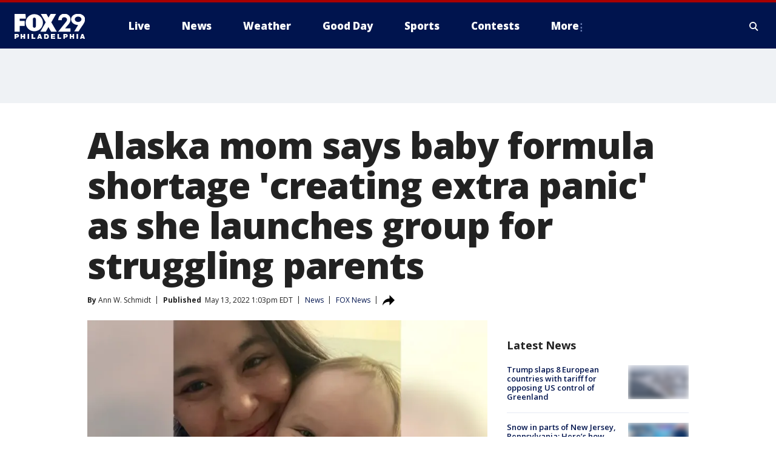

--- FILE ---
content_type: text/html; charset=utf-8
request_url: https://www.fox29.com/news/alaska-mom-formula-shortage-panic-parents
body_size: 36367
content:
<!doctype html>
<html data-n-head-ssr lang="en" data-n-head="lang">
  <head>
    <!-- Google Tag Manager -->
    <script>
    function loadGTMIfNotLocalOrPreview() {
      const host = window.location.host.toLowerCase();
      const excludedHosts = ["local", "preview", "stage-preview"];
      if (!excludedHosts.some(excludedHost => host.startsWith(excludedHost))) {
        (function(w,d,s,l,i){w[l]=w[l]||[];w[l].push({'gtm.start':
        new Date().getTime(),event:'gtm.js'});var f=d.getElementsByTagName(s)[0],
        j=d.createElement(s),dl=l!='dataLayer'?'&l='+l:'';j.async=true;j.src=
        'https://www.googletagmanager.com/gtm.js?id='+i+dl;f.parentNode.insertBefore(j,f);
        })(window,document,'script','dataLayer','GTM-TMF4BDJ');
      }
    }
    loadGTMIfNotLocalOrPreview();
    </script>
    <!-- End Google Tag Manager -->
    <title data-n-head="true">Alaska mom says baby formula shortage &#x27;creating extra panic&#x27; as she launches group for struggling parents | FOX 29 Philadelphia</title><meta data-n-head="true" http-equiv="X-UA-Compatible" content="IE=edge,chrome=1"><meta data-n-head="true" name="viewport" content="width=device-width, minimum-scale=1.0, initial-scale=1.0"><meta data-n-head="true" charset="UTF-8"><meta data-n-head="true" name="format-detection" content="telephone=no"><meta data-n-head="true" name="msapplication-square70x70logo" content="//static.foxtv.com/static/orion/img/wtxf/favicons/mstile-70x70.png"><meta data-n-head="true" name="msapplication-square150x150logo" content="//static.foxtv.com/static/orion/img/wtxf/favicons/mstile-150x150.png"><meta data-n-head="true" name="msapplication-wide310x150logo" content="//static.foxtv.com/static/orion/img/wtxf/favicons/mstile-310x150.png"><meta data-n-head="true" name="msapplication-square310x310logo" content="//static.foxtv.com/static/orion/img/wtxf/favicons/mstile-310x310.png"><meta data-n-head="true" data-hid="description" name="description" content="Allie Seckel of Kodiak, Alaska, also revealed how parents can avoid online scams."><meta data-n-head="true" data-hid="fb:app_id" property="fb:app_id" content="938570826205118"><meta data-n-head="true" data-hid="prism.stationId" name="prism.stationId" content="WTXF_FOX29"><meta data-n-head="true" data-hid="prism.stationCallSign" name="prism.stationCallSign" content="wtxf"><meta data-n-head="true" data-hid="prism.channel" name="prism.channel" content="fts"><meta data-n-head="true" data-hid="prism.section" name="prism.section" content="news"><meta data-n-head="true" data-hid="prism.subsection1" name="prism.subsection1" content=""><meta data-n-head="true" data-hid="prism.subsection2" name="prism.subsection2" content=""><meta data-n-head="true" data-hid="prism.subsection3" name="prism.subsection3" content=""><meta data-n-head="true" data-hid="prism.subsection4" name="prism.subsection4" content=""><meta data-n-head="true" data-hid="prism.aggregationType" name="prism.aggregationType" content="subsection"><meta data-n-head="true" data-hid="prism.genre" name="prism.genre" content=""><meta data-n-head="true" data-hid="pagetype" name="pagetype" content="article" scheme="dcterms.DCMIType"><meta data-n-head="true" data-hid="strikepagetype" name="strikepagetype" content="article" scheme="dcterms.DCMIType"><meta data-n-head="true" data-hid="content-creator" name="content-creator" content="tiger"><meta data-n-head="true" data-hid="dc.creator" name="dc.creator" scheme="dcterms.creator" content=""><meta data-n-head="true" data-hid="dc.title" name="dc.title" content="Alaska mom says baby formula shortage &#x27;creating extra panic&#x27; as she launches group for struggling parents" lang="en"><meta data-n-head="true" data-hid="dc.subject" name="dc.subject" content=""><meta data-n-head="true" data-hid="dcterms.abstract" name="dcterms.abstract" content="Allie Seckel of Kodiak, Alaska, also revealed how parents can avoid online scams."><meta data-n-head="true" data-hid="dc.type" name="dc.type" scheme="dcterms.DCMIType" content="Text.Article"><meta data-n-head="true" data-hid="dc.description" name="dc.description" content="Allie Seckel of Kodiak, Alaska, also revealed how parents can avoid online scams."><meta data-n-head="true" data-hid="dc.language" name="dc.language" scheme="dcterms.RFC4646" content="en-US"><meta data-n-head="true" data-hid="dc.publisher" name="dc.publisher" content="FOX 29 Philadelphia"><meta data-n-head="true" data-hid="dc.format" name="dc.format" scheme="dcterms.URI" content="text/html"><meta data-n-head="true" data-hid="dc.identifier" name="dc.identifier" scheme="dcterms.URI" content="urn:uri:base64:7d7b7444-575a-51ae-94ff-6eb820a5bc6f"><meta data-n-head="true" data-hid="dc.source" name="dc.source" content="FOX News"><meta data-n-head="true" data-hid="dc.date" name="dc.date" content="2022-05-13"><meta data-n-head="true" data-hid="dcterms.created" name="dcterms.created" scheme="dcterms.ISO8601" content="2022-05-13T13:03:47-04:00"><meta data-n-head="true" data-hid="dcterms.modified" name="dcterms.modified" scheme="dcterms.ISO8601" content="2022-05-13T14:45:02-04:00"><meta data-n-head="true" data-hid="og:title" property="og:title" content="Alaska mom says baby formula shortage &#x27;creating extra panic&#x27; as she launches group for struggling parents"><meta data-n-head="true" data-hid="og:description" property="og:description" content="Allie Seckel of Kodiak, Alaska, also revealed how parents can avoid online scams."><meta data-n-head="true" data-hid="og:type" property="og:type" content="article"><meta data-n-head="true" data-hid="og:image" property="og:image" content="https://images.foxtv.com/static.fox29.com/www.fox29.com/content/uploads/2022/05/1200/630/Alaska-mom-Allie-Seckel.jpg?ve=1&amp;tl=1"><meta data-n-head="true" data-hid="og:image:width" property="og:image:width" content="1280"><meta data-n-head="true" data-hid="og:image:height" property="og:image:height" content="720"><meta data-n-head="true" data-hid="og:url" property="og:url" content="https://www.fox29.com/news/alaska-mom-formula-shortage-panic-parents"><meta data-n-head="true" data-hid="og:site_name" property="og:site_name" content="FOX 29 Philadelphia"><meta data-n-head="true" data-hid="og:locale" property="og:locale" content="en_US"><meta data-n-head="true" data-hid="robots" name="robots" content="index, follow, max-image-preview:large, max-video-preview:-1"><meta data-n-head="true" data-hid="fox.app_version" name="fox.app_version" content="v77"><meta data-n-head="true" data-hid="fox.fix_version" name="fox.fix_version" content="10.2.0"><meta data-n-head="true" data-hid="fox.app_build" name="fox.app_build" content="no build version"><meta data-n-head="true" name="twitter:card" content="summary_large_image"><meta data-n-head="true" name="twitter:site" content="@FOX29philly"><meta data-n-head="true" name="twitter:site:id" content="@FOX29philly"><meta data-n-head="true" name="twitter:title" content="Alaska mom says baby formula shortage &#x27;creating extra panic&#x27; as she launches group for struggling parents"><meta data-n-head="true" name="twitter:description" content="Allie Seckel of Kodiak, Alaska, also revealed how parents can avoid online scams."><meta data-n-head="true" name="twitter:image" content="https://images.foxtv.com/static.fox29.com/www.fox29.com/content/uploads/2022/05/1280/720/Alaska-mom-Allie-Seckel.jpg?ve=1&amp;tl=1"><meta data-n-head="true" name="twitter:url" content="https://www.fox29.com/news/alaska-mom-formula-shortage-panic-parents"><meta data-n-head="true" name="twitter:creator" content="@FOX29philly"><meta data-n-head="true" name="twitter:creator:id" content="@FOX29philly"><meta data-n-head="true" name="fox.name" content="Post Landing"><meta data-n-head="true" name="fox.category" content="news"><meta data-n-head="true" name="fox.page_content_category" content="news"><meta data-n-head="true" name="fox.page_name" content="wtxf:web:post:article:Alaska mom says baby formula shortage &#x27;creating extra panic&#x27; as she launches group for struggling parents | FOX 29 Philadelphia"><meta data-n-head="true" name="fox.page_content_level_1" content="wtxf:web:post"><meta data-n-head="true" name="fox.page_content_level_2" content="wtxf:web:post:article"><meta data-n-head="true" name="fox.page_content_level_3" content="wtxf:web:post:article:Alaska mom says baby formula shortage &#x27;creating extra panic&#x27; as she launches group for struggling parents | FOX 29 Philadelphia"><meta data-n-head="true" name="fox.page_content_level_4" content="wtxf:web:post:article:Alaska mom says baby formula shortage &#x27;creating extra panic&#x27; as she launches group for struggling parents | FOX 29 Philadelphia"><meta data-n-head="true" name="fox.page_type" content="post-article"><meta data-n-head="true" name="fox.page_content_distributor" content="owned"><meta data-n-head="true" name="fox.page_content_type_of_story" content="Partner"><meta data-n-head="true" name="fox.author" content=""><meta data-n-head="true" name="fox.page_content_author" content=""><meta data-n-head="true" name="fox.page_content_author_secondary" content="Ann W. Schmidt"><meta data-n-head="true" name="fox.page_content_version" content="1.1.0"><meta data-n-head="true" name="fox.publisher" content="FOX News"><meta data-n-head="true" name="fox.page_content_id" content="7d7b7444-575a-51ae-94ff-6eb820a5bc6f"><meta data-n-head="true" name="fox.page_content_station_originator" content="national"><meta data-n-head="true" name="fox.url" content="https://www.fox29.com/news/alaska-mom-formula-shortage-panic-parents"><meta data-n-head="true" name="fox.page_canonical_url" content="https://www.foxnews.com/lifestyle/alaska-mom-formula-shortage-panic-parents"><meta data-n-head="true" name="smartbanner:enabled-platforms" content="none"><meta data-n-head="true" property="fb:app_id" content="938570826205118"><meta data-n-head="true" property="article:opinion" content="false"><meta data-n-head="true" name="keywords" content="Us,News,Money,Us Economy,Health,Consumer,Health,Us"><meta data-n-head="true" name="classification" content="/FTS/Us,/FTS/News,/FTS/Money/Us Economy,/FTS/Health,/FTS/Consumer,/FTS/Health,/FTS/Us"><meta data-n-head="true" name="classification-isa" content="us,news,us-economy,health,consumer,health,us"><meta data-n-head="true" name="fox.page_content_tags" content="/FTS/Us,/FTS/News,/FTS/Money/Us Economy,/FTS/Health,/FTS/Consumer,/FTS/Health,/FTS/Us"><link data-n-head="true" rel="preconnect" href="https://prod.player.fox.digitalvideoplatform.com" crossorigin="anonymous"><link data-n-head="true" rel="dns-prefetch" href="https://prod.player.fox.digitalvideoplatform.com"><link data-n-head="true" rel="stylesheet" href="https://statics.foxsports.com/static/orion/style/css/scorestrip-external.css"><link data-n-head="true" rel="icon" type="image/x-icon" href="/favicons/wtxf/favicon.ico"><link data-n-head="true" rel="stylesheet" href="https://fonts.googleapis.com/css?family=Open+Sans:300,400,400i,600,600i,700,700i,800,800i&amp;display=swap"><link data-n-head="true" rel="stylesheet" href="https://fonts.googleapis.com/css2?family=Rubik:wght@700&amp;display=swap"><link data-n-head="true" rel="schema.dcterms" href="//purl.org/dc/terms/"><link data-n-head="true" rel="schema.prism" href="//prismstandard.org/namespaces/basic/2.1/"><link data-n-head="true" rel="schema.iptc" href="//iptc.org/std/nar/2006-10-01/"><link data-n-head="true" rel="shortcut icon" href="//static.foxtv.com/static/orion/img/wtxf/favicons/favicon.ico" type="image/x-icon"><link data-n-head="true" rel="apple-touch-icon" sizes="57x57" href="//static.foxtv.com/static/orion/img/wtxf/favicons/apple-touch-icon-57x57.png"><link data-n-head="true" rel="apple-touch-icon" sizes="60x60" href="//static.foxtv.com/static/orion/img/wtxf/favicons/apple-touch-icon-60x60.png"><link data-n-head="true" rel="apple-touch-icon" sizes="72x72" href="//static.foxtv.com/static/orion/img/wtxf/favicons/apple-touch-icon-72x72.png"><link data-n-head="true" rel="apple-touch-icon" sizes="76x76" href="//static.foxtv.com/static/orion/img/wtxf/favicons/apple-touch-icon-76x76.png"><link data-n-head="true" rel="apple-touch-icon" sizes="114x114" href="//static.foxtv.com/static/orion/img/wtxf/favicons/apple-touch-icon-114x114.png"><link data-n-head="true" rel="apple-touch-icon" sizes="120x120" href="//static.foxtv.com/static/orion/img/wtxf/favicons/apple-touch-icon-120x120.png"><link data-n-head="true" rel="apple-touch-icon" sizes="144x144" href="//static.foxtv.com/static/orion/img/wtxf/favicons/apple-touch-icon-144x144.png"><link data-n-head="true" rel="apple-touch-icon" sizes="152x152" href="//static.foxtv.com/static/orion/img/wtxf/favicons/apple-touch-icon-152x152.png"><link data-n-head="true" rel="apple-touch-icon" sizes="180x180" href="//static.foxtv.com/static/orion/img/wtxf/favicons/apple-touch-icon-180x180.png"><link data-n-head="true" rel="icon" type="image/png" href="//static.foxtv.com/static/orion/img/wtxf/favicons/favicon-16x16.png" sizes="16x16"><link data-n-head="true" rel="icon" type="image/png" href="//static.foxtv.com/static/orion/img/wtxf/favicons/favicon-32x32.png" sizes="32x32"><link data-n-head="true" rel="icon" type="image/png" href="//static.foxtv.com/static/orion/img/wtxf/favicons/favicon-96x96.png" sizes="96x96"><link data-n-head="true" rel="icon" type="image/png" href="//static.foxtv.com/static/orion/img/wtxf/favicons/android-chrome-192x192.png" sizes="192x192"><link data-n-head="true" href="https://fonts.gstatic.com" rel="preconnect" crossorigin="true"><link data-n-head="true" href="https://fonts.googleapis.com" rel="preconnect" crossorigin="true"><link data-n-head="true" rel="stylesheet" href="https://fonts.googleapis.com/css?family=Source+Sans+Pro:200,300,400,600,400italic,700,700italic,300,300italic,600italic/"><link data-n-head="true" rel="preconnect" href="https://cdn.segment.com/"><link data-n-head="true" rel="preconnect" href="https://widgets.media.weather.com/"><link data-n-head="true" rel="preconnect" href="https://elections.ap.org/"><link data-n-head="true" rel="preconnect" href="https://www.google-analytics.com/"><link data-n-head="true" rel="preconnect" href="http://static.chartbeat.com/"><link data-n-head="true" rel="preconnect" href="https://sb.scorecardresearch.com/"><link data-n-head="true" rel="preconnect" href="http://www.googletagmanager.com/"><link data-n-head="true" rel="preconnect" href="https://cdn.optimizely.com/"><link data-n-head="true" rel="preconnect" href="https://cdn.segment.com/"><link data-n-head="true" rel="preconnect" href="https://connect.facebook.net/"><link data-n-head="true" rel="preconnect" href="https://prod.player.fox.digitalvideoplatform.com/"><link data-n-head="true" rel="preload" as="script" href="https://prod.player.fox.digitalvideoplatform.com/wpf/v3/3.2.59/wpf_player.js"><link data-n-head="true" rel="prefetch" as="script" href="https://prod.player.fox.digitalvideoplatform.com/wpf/v3/3.2.59/lib/wpf_bitmovin_yospace_player.js"><link data-n-head="true" rel="prefetch" as="script" href="https://prod.player.fox.digitalvideoplatform.com/wpf/v3/3.2.59/lib/wpf_conviva_reporter.js"><link data-n-head="true" rel="prefetch" as="script" href="https://prod.player.fox.digitalvideoplatform.com/wpf/v3/3.2.59/lib/wpf_mux_reporter.js"><link data-n-head="true" rel="prefetch" as="script" href="https://prod.player.fox.digitalvideoplatform.com/wpf/v3/3.2.59/lib/wpf_adobeheartbeat_reporter.js"><link data-n-head="true" rel="prefetch" as="script" href="https://prod.player.fox.digitalvideoplatform.com/wpf/v3/3.2.59/lib/wpf_comscore_reporter.js"><link data-n-head="true" rel="prefetch" as="script" href="https://prod.player.fox.digitalvideoplatform.com/wpf/v3/3.2.59/lib/wpf_controls.js"><link data-n-head="true" rel="canonical" href="https://www.foxnews.com/lifestyle/alaska-mom-formula-shortage-panic-parents"><link data-n-head="true" rel="alternate" type="application/rss+xml" title="News" href="https://www.fox29.com/rss.xml?category=news"><link data-n-head="true" rel="alternate" type="application/rss+xml" title="News" href="https://www.fox29.com/rss.xml?tag=news"><link data-n-head="true" rel="shorturl" href=""><link data-n-head="true" rel="image_src" href="https://images.foxtv.com/static.fox29.com/www.fox29.com/content/uploads/2022/05/1280/720/Alaska-mom-Allie-Seckel.jpg?ve=1&amp;tl=1"><link data-n-head="true" rel="amphtml" href="https://www.fox29.com/news/alaska-mom-formula-shortage-panic-parents.amp"><link data-n-head="true" rel="alternate" title="FOX 29 Philadelphia - News" type="application/rss+xml" href="https://www.fox29.com/rss/category/news"><link data-n-head="true" rel="alternate" title="FOX 29 Philadelphia - Tag Us Pa Philadelphia" type="application/rss+xml" href="https://www.fox29.com/rss/tags/us,pa,philadelphia"><link data-n-head="true" rel="alternate" title="FOX 29 Philadelphia - Tag Us Pa" type="application/rss+xml" href="https://www.fox29.com/rss/tags/us,pa"><link data-n-head="true" rel="alternate" title="FOX 29 Philadelphia - Tag Us Nj" type="application/rss+xml" href="https://www.fox29.com/rss/tags/us,nj"><link data-n-head="true" rel="alternate" title="FOX 29 Philadelphia - Tag Us De" type="application/rss+xml" href="https://www.fox29.com/rss/tags/us,de"><link data-n-head="true" rel="alternate" title="FOX 29 Philadelphia - Local News" type="application/rss+xml" href="https://www.fox29.com/rss/category/local-news"><link data-n-head="true" rel="alternate" title="FOX 29 Philadelphia - National News" type="application/rss+xml" href="https://www.fox29.com/rss/category/national-news"><link data-n-head="true" rel="alternate" title="FOX 29 Philadelphia - Tag World" type="application/rss+xml" href="https://www.fox29.com/rss/tags/world"><link data-n-head="true" rel="alternate" title="FOX 29 Philadelphia - Weather" type="application/rss+xml" href="https://www.fox29.com/rss/category/weather"><link data-n-head="true" rel="alternate" title="FOX 29 Philadelphia - 7 Day Forecast" type="application/rss+xml" href="https://www.fox29.com/rss/category/7-day-forecast"><link data-n-head="true" rel="alternate" title="FOX 29 Philadelphia - Closings" type="application/rss+xml" href="https://www.fox29.com/rss/category/closings"><link data-n-head="true" rel="alternate" title="FOX 29 Philadelphia - Interactive Radar" type="application/rss+xml" href="https://www.fox29.com/rss/category/interactive-radar"><link data-n-head="true" rel="alternate" title="FOX 29 Philadelphia - Current Temperatures" type="application/rss+xml" href="https://www.fox29.com/rss/category/current-temperatures"><link data-n-head="true" rel="alternate" title="FOX 29 Philadelphia - Watches Warnings" type="application/rss+xml" href="https://www.fox29.com/rss/category/watches-warnings"><link data-n-head="true" rel="alternate" title="FOX 29 Philadelphia - Apps" type="application/rss+xml" href="https://www.fox29.com/rss/category/apps"><link data-n-head="true" rel="alternate" title="FOX 29 Philadelphia - Shows Good Day" type="application/rss+xml" href="https://www.fox29.com/rss/category/shows,good-day"><link data-n-head="true" rel="alternate" title="FOX 29 Philadelphia - Email" type="application/rss+xml" href="https://www.fox29.com/rss/category/email"><link data-n-head="true" rel="alternate" title="FOX 29 Philadelphia - Traffic" type="application/rss+xml" href="https://www.fox29.com/rss/category/traffic"><link data-n-head="true" rel="alternate" title="FOX 29 Philadelphia - Live" type="application/rss+xml" href="https://www.fox29.com/rss/category/live"><link data-n-head="true" rel="alternate" title="FOX 29 Philadelphia - Tag Series Ya Gotta Try This" type="application/rss+xml" href="https://www.fox29.com/rss/tags/series,ya-gotta-try-this"><link data-n-head="true" rel="alternate" title="FOX 29 Philadelphia - Tag Seen On Tv" type="application/rss+xml" href="https://www.fox29.com/rss/tags/seen-on-tv"><link data-n-head="true" rel="alternate" title="FOX 29 Philadelphia - Tag Good Day Good Day Uncut" type="application/rss+xml" href="https://www.fox29.com/rss/tags/good-day,good-day-uncut"><link data-n-head="true" rel="alternate" title="FOX 29 Philadelphia - Tag Politics" type="application/rss+xml" href="https://www.fox29.com/rss/tags/politics"><link data-n-head="true" rel="alternate" title="FOX 29 Philadelphia - Election" type="application/rss+xml" href="https://www.fox29.com/rss/category/election"><link data-n-head="true" rel="alternate" title="FOX 29 Philadelphia - Tag People Donald J Trump" type="application/rss+xml" href="https://www.fox29.com/rss/tags/people,donald-j-trump"><link data-n-head="true" rel="alternate" title="FOX 29 Philadelphia - Tag People Josh Shapiro" type="application/rss+xml" href="https://www.fox29.com/rss/tags/people,josh-shapiro"><link data-n-head="true" rel="alternate" title="FOX 29 Philadelphia - Sports" type="application/rss+xml" href="https://www.fox29.com/rss/category/sports"><link data-n-head="true" rel="alternate" title="FOX 29 Philadelphia - Tag Nfl Philadelphia Eagles" type="application/rss+xml" href="https://www.fox29.com/rss/tags/nfl,philadelphia-eagles"><link data-n-head="true" rel="alternate" title="FOX 29 Philadelphia - Tag Nhl Philadelphia Flyers" type="application/rss+xml" href="https://www.fox29.com/rss/tags/nhl,philadelphia-flyers"><link data-n-head="true" rel="alternate" title="FOX 29 Philadelphia - Tag Mlb Philadelphia Phillies" type="application/rss+xml" href="https://www.fox29.com/rss/tags/mlb,philadelphia-phillies"><link data-n-head="true" rel="alternate" title="FOX 29 Philadelphia - Tag Nba Philadelphia 76ers" type="application/rss+xml" href="https://www.fox29.com/rss/tags/nba,philadelphia-76ers"><link data-n-head="true" rel="alternate" title="FOX 29 Philadelphia - Tag Mls Philadelphia Union" type="application/rss+xml" href="https://www.fox29.com/rss/tags/mls,philadelphia-union"><link data-n-head="true" rel="alternate" title="FOX 29 Philadelphia - Live Newsnow" type="application/rss+xml" href="https://www.fox29.com/rss/category/live/newsnow/"><link data-n-head="true" rel="alternate" title="FOX 29 Philadelphia - Tag Series Fox 29 News Specials" type="application/rss+xml" href="https://www.fox29.com/rss/tags/series,fox-29-news-specials"><link data-n-head="true" rel="alternate" title="FOX 29 Philadelphia - Live Cameras" type="application/rss+xml" href="https://www.fox29.com/rss/category/live-cameras"><link data-n-head="true" rel="alternate" title="FOX 29 Philadelphia - Live Soul Live" type="application/rss+xml" href="https://www.fox29.com/rss/category/live/soul-live/"><link data-n-head="true" rel="alternate" title="FOX 29 Philadelphia - Tag Series Local Matters" type="application/rss+xml" href="https://www.fox29.com/rss/tags/series,local-matters"><link data-n-head="true" rel="alternate" title="FOX 29 Philadelphia - Tag Entertainment" type="application/rss+xml" href="https://www.fox29.com/rss/tags/entertainment"><link data-n-head="true" rel="alternate" title="FOX 29 Philadelphia - Contests" type="application/rss+xml" href="https://www.fox29.com/rss/category/contests"><link data-n-head="true" rel="alternate" title="FOX 29 Philadelphia - Shows Fox Content" type="application/rss+xml" href="https://www.fox29.com/rss/category/shows,fox-content"><link data-n-head="true" rel="alternate" title="FOX 29 Philadelphia - Theclasshroom" type="application/rss+xml" href="https://www.fox29.com/rss/category/theclasshroom"><link data-n-head="true" rel="alternate" title="FOX 29 Philadelphia - Tmz" type="application/rss+xml" href="https://www.fox29.com/rss/category/tmz"><link data-n-head="true" rel="alternate" title="FOX 29 Philadelphia - Tag Series" type="application/rss+xml" href="https://www.fox29.com/rss/tags/series"><link data-n-head="true" rel="alternate" title="FOX 29 Philadelphia - Tag Bam" type="application/rss+xml" href="https://www.fox29.com/rss/tags/bam"><link data-n-head="true" rel="alternate" title="FOX 29 Philadelphia - Tag Series Behind The News" type="application/rss+xml" href="https://www.fox29.com/rss/tags/series,behind-the-news"><link data-n-head="true" rel="alternate" title="FOX 29 Philadelphia - Tag Series Bill And Shane" type="application/rss+xml" href="https://www.fox29.com/rss/tags/series,bill-and-shane"><link data-n-head="true" rel="alternate" title="FOX 29 Philadelphia - Tag Kelly Drives" type="application/rss+xml" href="https://www.fox29.com/rss/tags/kelly-drives"><link data-n-head="true" rel="alternate" title="FOX 29 Philadelphia - Shows The 215" type="application/rss+xml" href="https://www.fox29.com/rss/category/shows,the-215"><link data-n-head="true" rel="alternate" title="FOX 29 Philadelphia - Tag The Pulse" type="application/rss+xml" href="https://www.fox29.com/rss/tags/the-pulse"><link data-n-head="true" rel="alternate" title="FOX 29 Philadelphia - Tag Health" type="application/rss+xml" href="https://www.fox29.com/rss/tags/health"><link data-n-head="true" rel="alternate" title="FOX 29 Philadelphia - Tag Health Coronavirus" type="application/rss+xml" href="https://www.fox29.com/rss/tags/health,coronavirus"><link data-n-head="true" rel="alternate" title="FOX 29 Philadelphia - Tag Series Doctor Mike" type="application/rss+xml" href="https://www.fox29.com/rss/tags/series,doctor-mike"><link data-n-head="true" rel="alternate" title="FOX 29 Philadelphia - Money" type="application/rss+xml" href="https://www.fox29.com/rss/category/money"><link data-n-head="true" rel="alternate" title="FOX 29 Philadelphia - Tag Business" type="application/rss+xml" href="https://www.fox29.com/rss/tags/business"><link data-n-head="true" rel="alternate" title="FOX 29 Philadelphia - Tag Consumer" type="application/rss+xml" href="https://www.fox29.com/rss/tags/consumer"><link data-n-head="true" rel="alternate" title="FOX 29 Philadelphia - Tag Consumer Deals" type="application/rss+xml" href="https://www.fox29.com/rss/tags/consumer,deals"><link data-n-head="true" rel="alternate" title="FOX 29 Philadelphia - Tag Business Personal Finance" type="application/rss+xml" href="https://www.fox29.com/rss/tags/business,personal-finance"><link data-n-head="true" rel="alternate" title="FOX 29 Philadelphia - Tag Technology" type="application/rss+xml" href="https://www.fox29.com/rss/tags/technology"><link data-n-head="true" rel="alternate" title="FOX 29 Philadelphia - About Us" type="application/rss+xml" href="https://www.fox29.com/rss/category/about-us"><link data-n-head="true" rel="alternate" title="FOX 29 Philadelphia - Contact Us" type="application/rss+xml" href="https://www.fox29.com/rss/category/contact-us"><link data-n-head="true" rel="alternate" title="FOX 29 Philadelphia - Public File Inquiries" type="application/rss+xml" href="https://www.fox29.com/rss/category/public-file-inquiries"><link data-n-head="true" rel="alternate" title="FOX 29 Philadelphia - Advertise" type="application/rss+xml" href="https://www.fox29.com/rss/category/advertise"><link data-n-head="true" rel="alternate" title="FOX 29 Philadelphia - Team" type="application/rss+xml" href="https://www.fox29.com/rss/category/team"><link data-n-head="true" rel="alternate" title="FOX 29 Philadelphia - Whatsonfox" type="application/rss+xml" href="https://www.fox29.com/rss/category/whatsonfox"><link data-n-head="true" rel="alternate" title="FOX 29 Philadelphia - Work For Us" type="application/rss+xml" href="https://www.fox29.com/rss/category/work-for-us"><link data-n-head="true" rel="alternate" title="FOX 29 Philadelphia - Discover the latest breaking news." type="application/rss+xml" href="https://www.fox29.com/latest.xml"><link data-n-head="true" rel="stylesheet" href="//static.foxtv.com/static/orion/css/default/article.rs.css"><link data-n-head="true" rel="stylesheet" href="/css/print.css" media="print"><script data-n-head="true" type="text/javascript" data-hid="pal-script" src="//imasdk.googleapis.com/pal/sdkloader/pal.js"></script><script data-n-head="true" type="text/javascript" src="https://statics.foxsports.com/static/orion/scorestrip.js" async="false" defer="true"></script><script data-n-head="true" type="text/javascript">
        (function (h,o,u,n,d) {
          h=h[d]=h[d]||{q:[],onReady:function(c){h.q.push(c)}}
          d=o.createElement(u);d.async=1;d.src=n
          n=o.getElementsByTagName(u)[0];n.parentNode.insertBefore(d,n)
        })(window,document,'script','https://www.datadoghq-browser-agent.com/datadog-rum-v4.js','DD_RUM')
        DD_RUM.onReady(function() {
          DD_RUM.init({
            clientToken: 'pub6d08621e10189e2259b02648fb0f12e4',
            applicationId: 'f7e50afb-e642-42a0-9619-b32a46fc1075',
            site: 'datadoghq.com',
            service: 'www.fox29.com',
            env: 'prod',
            // Specify a version number to identify the deployed version of your application in Datadog
            version: '1.0.0',
            sampleRate: 20,
            sessionReplaySampleRate: 0,
            trackInteractions: true,
            trackResources: true,
            trackLongTasks: true,
            defaultPrivacyLevel: 'mask-user-input',
          });
          // DD_RUM.startSessionReplayRecording();
        })</script><script data-n-head="true" type="text/javascript" src="https://foxkit.fox.com/sdk/profile/v2.15.0/profile.js" async="false" defer="true"></script><script data-n-head="true" src="https://js.appboycdn.com/web-sdk/5.6/braze.min.js" async="true" defer="true"></script><script data-n-head="true" src="https://c.amazon-adsystem.com/aax2/apstag.js" async="true" defer="true"></script><script data-n-head="true" src="https://www.googletagmanager.com/gtag/js?id=UA-35281887-1" async="true"></script><script data-n-head="true" type="text/javascript">// 86acbd31cd7c09cf30acb66d2fbedc91daa48b86:1701196854.6031094
!function(n,r,e,t,c){var i,o="Promise"in n,u={then:function(){return u},catch:function(n){
return n(new Error("Airship SDK Error: Unsupported browser")),u}},s=o?new Promise((function(n,r){i=function(e,t){e?r(e):n(t)}})):u
;s._async_setup=function(n){if(o)try{i(null,n(c))}catch(n){i(n)}},n[t]=s;var a=r.createElement("script");a.src=e,a.async=!0,a.id="_uasdk",
a.rel=t,r.head.appendChild(a)}(window,document,'https://aswpsdkus.com/notify/v1/ua-sdk.min.js',
  'UA', {
    vapidPublicKey: 'BEDUB-TV_zJUitnzc78jYPaO6T4JcGgoXfpzaTUXEeEYQXYRgG0qYoyK5VFtRAOTjuvFsblbU9kNjmNMn2ghTHg=',
    websitePushId: 'web.wtxf.prod',
    appKey: '9eGYzKrYQQmzRN4aGjQPqA',
    token: 'MTo5ZUdZektyWVFRbXpSTjRhR2pRUHFBOm4xTHE1cHpNSTdYa3VUSG9Qd295aWU3UVNWcl9PZnotNjJnYURTVGtjNnc'
  });
</script><script data-n-head="true" type="text/javascript">UA.then(sdk => {
        sdk.plugins.load('html-prompt', 'https://aswpsdkus.com/notify/v1/ua-html-prompt.min.js', {
          appearDelay: 5000,
          disappearDelay: 2000000000000000000000000,
          askAgainDelay: 0,
          stylesheet: './css/airship.css',
          auto: false,
          type: 'alert',
          position: 'top',
          i18n: {
            en: {
              title: 'Stay Informed',
              message: 'Receive alerts to the biggest stories worth your time',
              accept: 'Allow',
              deny: 'No Thanks'
            }
          },
          logo: '/favicons/wtxf/favicon.ico'
        }).then(plugin => {
          const auditSession = () => {
            const airshipPageViews = parseInt(window.sessionStorage.getItem('currentAirShipPageViews'), 10)
            if (airshipPageViews > 1) {
              plugin.prompt();
              console.info('Airship: prompt called')
              clearInterval(auditInterval);
              window.sessionStorage.setItem('currentAirShipPageViews', 0)
            }
          }
          const auditInterval = setInterval(auditSession, 2000);
        })
      })</script><script data-n-head="true" src="/taboola/taboola.js" type="text/javascript" async="true" defer="true"></script><script data-n-head="true" src="https://scripts.webcontentassessor.com/scripts/5f3c4a314d8e55f536d625dcc7c87c6c00148df7a3edac1db6767d34cb9d3eb9"></script><script data-n-head="true" src="//static.foxtv.com/static/orion/scripts/core/ag.core.js"></script><script data-n-head="true" src="//static.foxtv.com/static/isa/core.js"></script><script data-n-head="true" src="//static.foxtv.com/static/orion/scripts/station/default/loader.js"></script><script data-n-head="true" src="https://widgets.media.weather.com/wxwidget.loader.js?cid=996314550" defer=""></script><script data-n-head="true" src="https://prod.player.fox.digitalvideoplatform.com/wpf/v3/3.2.59/wpf_player.js" defer="" data-hid="fox-player-main-script"></script><script data-n-head="true" src="//static.foxtv.com/static/leap/loader.js"></script><script data-n-head="true" >(function () {
        var _sf_async_config = window._sf_async_config = (window._sf_async_config || {})
        _sf_async_config.uid = 65824
        _sf_async_config.domain = 'fox29.com'
        _sf_async_config.flickerControl = false
        _sf_async_config.useCanonical = true

        // Function to set ISA-dependent values with proper error handling
        function setISAValues() {
          if (window.FTS && window.FTS.ISA && window.FTS.ISA._meta) {
            try {
              _sf_async_config.sections = window.FTS.ISA._meta.section || ''
              _sf_async_config.authors = window.FTS.ISA._meta.fox['fox.page_content_author'] ||
                                       window.FTS.ISA._meta.fox['fox.page_content_author_secondary'] ||
                                       window.FTS.ISA._meta.raw.publisher || ''
            } catch (e) {
              console.warn('FTS.ISA values not available yet:', e)
              _sf_async_config.sections = ''
              _sf_async_config.authors = ''
            }
          } else {
            // Set default values if ISA is not available
            _sf_async_config.sections = ''
            _sf_async_config.authors = ''

            // Retry after a short delay if ISA is not loaded yet
            setTimeout(setISAValues, 100)
          }
        }

        // Set ISA values initially
        setISAValues()

        _sf_async_config.useCanonicalDomain = true
        function loadChartbeat() {
          var e = document.createElement('script');
            var n = document.getElementsByTagName('script')[0];
            e.type = 'text/javascript';
            e.async = true;
            e.src = '//static.chartbeat.com/js/chartbeat.js';
            n.parentNode.insertBefore(e, n);
        }
        loadChartbeat();
        })()</script><script data-n-head="true" src="//static.chartbeat.com/js/chartbeat_mab.js"></script><script data-n-head="true" src="//static.chartbeat.com/js/chartbeat.js"></script><script data-n-head="true" src="https://interactives.ap.org/election-results/assets/microsite/resizeClient.js" defer=""></script><script data-n-head="true" data-hid="strike-loader" src="https://strike.fox.com/static/fts/display/loader.js" type="text/javascript"></script><script data-n-head="true" >
          (function() {
              window.foxstrike = window.foxstrike || {};
              window.foxstrike.cmd = window.foxstrike.cmd || [];
          })()
        </script><script data-n-head="true" type="application/ld+json">{"@context":"http://schema.org","@type":"NewsArticle","mainEntityOfPage":"https://www.foxnews.com/lifestyle/alaska-mom-formula-shortage-panic-parents","headline":"Alaska mom says baby formula shortage 'creating extra panic' as she launches group for struggling parents","articleBody":"As <a href=\"https://www.foxnews.com/family\" target=\"_blank\"><u>parents across the nation</u></a> struggle with the ongoing <a href=\"https://www.foxnews.com/lifestyle/americas-baby-formula-shortage-photos-reality\" target=\"_blank\"><u>baby formula shortage</u></a>, a certified infant feeding technician in Alaska is lending a hand through a social media group as the dilemma grows more concerning and many shelves remain bare.Allie Seckel, the mother of a 10-month-old in <a href=\"https://www.foxnews.com/category/us/us-regions/west/alaska\" target=\"_blank\"><u>Kodiak, Alaska</u></a>, launched the Formula Exchange Group on Facebook in January when the baby formula shortage was just beginning.&#xA0;<a href=\"https://www.foxnews.com/lifestyle/americas-baby-formula-shortage-photos-reality\" target=\"_blank\"><strong><u>AMERICA&apos;S BABY FORMULA SHORTAGE: PHOTOS SHOW THE REALITY</u></strong></a>&quot;It was something I had noticed,&quot; Seckel told Fox News Digital. &quot;Certain formulas here and there were starting to be a little bit harder to find. But I definitely did not anticipate it to be the extent it&#x2019;s at now.&quot;The baby formula shortage began with ongoing supply chain issues &#x2014; and escalated due to recalls by formula manufacturer Abbott Laboratories, FOX Business previously reported.&#xA0;<a href=\"https://www.foxnews.com/lifestyle/maryland-mom-4-twins-baby-formula\" target=\"_blank\"><strong><u>MARYLAND MOM OF 4 KIDS, INCLUDING 10-MONTH-OLD TWINS, IS DESPERATE FOR BABY FORMULA</u></strong></a><a href=\"https://www.foxbusiness.com/economy/baby-formula-shortage-sparking-panic-moms-parents-u-s\" target=\"_blank\"><u>The recalls</u></a> followed the deaths of two infants who reportedly consumed formula made at the company&#x2019;s plant in Sturgis, Michigan.In a recent statement to FOX Business, Abbott Laboratories said, &quot;A thorough review of all available data indicates that the infant formula produced at our Sturgis facility is not likely the source of infection in the reported cases and that there was not an outbreak caused by products from the facility.&quot;Major retailers such as Target, Walmart, Walgreens and CVS have limited purchases of formula in some cases, yet many parents are panic-buying.Seckel said she&#x2019;s also seen &quot;misinformation&quot; about formulas being discontinued or recalled.&quot;It&#x2019;s creating extra panic on top of an already stressful situation,&quot; Seckel said. &quot;It&#x2019;s just a mess.&quot;For many parents, the situation is &quot;devastating,&quot; Seckel said, particularly for parents of infants who need specialty or hypoallergenic formulas.&quot;They&#x2019;re breaking down,&quot; Seckel said. &quot;They&#x2019;re in tears in the grocery aisle.&quot;Although she feeds formula to her 10-month-old daughter, Seckel said the shortage hasn&#x2019;t been a problem for her family because of where they live.&#xA0;&quot;Areas [in Alaska] that are remote seem to actually be less affected,&quot; Seckel said.&#xA0;&quot;So we&#x2019;ve been fortunate that we&#x2019;re not too badly affected here [in Kodiak].&quot;<a href=\"https://www.foxnews.com/lifestyle/baby-formula-shortage-foods-breast-milk\" target=\"_blank\"><strong><u>BABY FORMULA SHORTAGE: WHICH TECHNIQUES BOOST BREAST MILK PRODUCTION?</u></strong></a>Seckel&#xA0;said she&apos;s heard that other major cities in her state like Anchorage and Juneau have been experiencing the shortage just like the rest of the U.S.Seckel, a formula feeding consultant, runs a Facebook page called The Formula Fairy, which offers information, resources and support for parents who <a href=\"https://www.foxnews.com/category/health/healthy-living/childrens-health\"><u>feed formula to their infants</u></a>.&#xA0;Seckel launched the page last August because &quot;there&#x2019;s a pretty serious lack of information and resources for formula parents.&quot;Since the shortage, Seckel&apos;s job has gotten busy.&#xA0;Right now she&apos;s offering free resources to parents who are looking for alternatives to their baby&apos;s current formula.<a href=\"https://www.foxnews.com/lifestyle/baby-formula-shortage-tennessee-mom-panic\" target=\"_blank\"><strong><u>BABY FORMULA SHORTAGE SENDS TENNESSEE MOM OF 8-MONTH-OLD INTO A &#x2018;PANIC&#x2019;: &#x2018;I BROKE DOWN&#x2019;</u></strong></a>When she launched the Formula Exchange Group, Seckel made separate posts for every kind of formula.&#xA0;In the comments section of each post, parents can say if they need formula for their infants, or if they have extra formula that they&#x2019;re willing to sell to other parents.&quot;There are a lot of different formula buy-sell groups on Facebook &#x2026; but a lot of them seem kind of unorganized and chaotic,&quot; Seckel said.&quot;I wanted to come up with some sort of system that made it a little easier to manage, rather than posts all over the place.&quot;The <a href=\"https://www.facebook.com/theformulafairy/posts/159399879883023\" target=\"_blank\">public Facebook group</a>, which didn&#x2019;t get much attention early on, has grown to 4,500 members.&quot;I&apos;ve had quite a few folks reach out saying that they were able to get formula, some that are actually really hard to find right now,&quot; Seckel said.&#xA0;While parents may be scrambling for formula to feed their children, experts and government agencies such as the USDA and CDC still caution against accepting donations from unknown sources.&#xA0;The reason is improperly stored formulas could potentially cause more harm than good.&quot;Unused, returned infant formula may have been inappropriately stored (e.g., exposed to extremely high temperatures), may be past its use-by-date, or subjected to tampering (e.g., labels or use-by dates changed),&quot; the USDA&#x2019;s Food and Nutrition Service wrote in a WIC Policy Memorandum.&#xA0;&quot;Some of these conditions can cause products to lose nutrients, impact the product&#x2019;s safety and potentially threaten the health of recipients.&quot;Seckel acknowledged that formulas should only be bought from trustworthy, reputable manufacturers from within America.&quot;Typically it&#x2019;s not recommended to import formula from other countries or buy from Facebook groups, third party sellers etc. since there is no guarantee that the formula is safe, was stored properly and isn&#x2019;t contaminated,&quot; she said.&#xA0;&quot;But in these desperate times when parents are unable to find formula anywhere locally to them, it comes down to choosing a less ideal alternative or not feeding their babies &#x2014; and feeding babies has to come first,&quot; Seckel said, while suggesting parents coordinate with friends or family to ship formula to them.<a href=\"https://www.foxnews.com/lifestyle/baby-formula-shortage-kentucky-family-stress\" target=\"_blank\"><strong><u>BABY FORMULA SHORTAGE: KENTUCKY FAMILY REVEALS STRESSFUL DRAMA</u></strong></a>Seckel offered tips to stay safe if parents believe that buying formula through Facebook groups is their only option amid the ongoing shortage.1. Make sure the formula is not expired and has not been recalled.2. Package the formula very carefully so that the cans don&#x2019;t become dented.3. Use overnight or priority two-day shipping to prevent long shipping times at extreme temperatures.1. Bring the package inside your home ASAP (again, so it&#x2019;s not exposed to extreme temperatures).2. Make sure the formula is sealed &#x2014; and that it&apos;s not expired, not recalled and not dented.3. Make sure the formula looks, smells and feels &quot;normally.&quot; If anything seems off at all, don&#x2019;t use it.4. Try to receive formula only from someone you know personally and trust.&quot;When there&#x2019;s no alternative, I think it&#x2019;s important to educate parents on ways to reduce risk and help keep their babies safe when ordering online,&quot; Seckel noted.If parents still decide to buy formula online from strangers, Seckel said&#xA0;scammers pose another challenge.These scammers promise to send formula to paying parents &#x2014; only to leave them empty-handed, Seckel said.&#xA0;&quot;It&#x2019;s horrible to see,&quot; Seckel said. &quot;We&#x2019;re talking about feeding infants and they&apos;re desperate [and] doing anything they can.&quot;&quot;To think that there are people that will take advantage of the situation is pretty mind-blowing, but it&apos;s absolutely happening,&quot; she added.Seckel said parents have been using PayPal&#x2019;s Goods and Services feature &#x2014; or similar features on other platforms &#x2014; which offers fraud protection for buyers.Seckel said if a seller is unwilling to use the Goods and Services feature, parents should be cautious.&#xA0;She also suggested checking out any profiles of potential sellers to make sure they seem legit; in addition, she said checking other formula exchange groups and pages to see if the seller has been reported for scamming somewhere else makes sense.When it comes to actually finding formula, Seckel said parents should call their pediatrician and ask for formula samples and alternatives, especially parents of infants who need hypoallergenic formulas.&quot;There are quite a few [alternatives] for like babies that require hypoallergenic formulas, but they&apos;re usually options that you&apos;re going to need pediatrician approval [to use],&quot; Seckel said.Seckel also recommended checking different Facebook groups like hers and reaching out to <a href=\"https://www.foxnews.com/lifestyle/nc-food-bank-impact-baby-formula-shortage\" target=\"_blank\"><u>food banks</u></a>, women&#x2019;s shelters and local nonprofits who might have formula.&quot;Talking to store managers is another huge one,&quot; Seckel said. &quot;They can be really helpful [in] letting people know when to expect things or if it&#x2019;s going to be a long time before they can expect it again.&quot;If it&#x2019;s available and your baby is able to tolerate the change, Seckel also suggested switching infants to a more accessible formula, either between brands or from a name brand to a generic brand.&#xA0;There are also formula subscription services such as ByHeart and Bobbie, though Seckel said they tend to be more expensive and some aren&#x2019;t accepting new subscribers at the moment.The one thing parents should not do is make their own formula, Seckel said, echoing the <a href=\"https://www.foxnews.com/lifestyle/parents-baby-formula-shortage-homemade-warning\" target=\"_blank\"><u>advice </u></a>of <a href=\"https://www.foxnews.com/lifestyle/pediatricians-plea-parents-baby-formula\" target=\"_blank\"><u>pediatricians</u></a>.&#xA0;&quot;It&#x2019;s really dangerous,&quot; Seckel said. &quot;[Babies] require a very specific set of nutrients that are impossible to replicate at home.&quot;&quot;That&#x2019;s really the most important thing,&quot; Seckel added. &quot;Whatever you do, don&#x2019;t make homemade formula.&quot;<a href=\"https://www.foxnews.com/lifestyle/alaska-mom-formula-shortage-panic-parents\" target=\"_blank\"><i><strong><u>Get the latest updates on this story at FOXNews.com</u></strong></i></a><i><strong><u>.</u></strong></i><i>Fox News&apos; Cortney Moore and Fox Business&#x2019; Jon Brown and Breck Dumas contributed reporting to this article.&#xA0;</i>","datePublished":"2022-05-13T13:03:47-04:00","dateModified":"2022-05-13T13:03:47-04:00","description":"Allie Seckel of Kodiak, Alaska, also revealed how parents can avoid online scams.","author":{"@type":"Person","name":"FOX News"},"publisher":{"@type":"NewsMediaOrganization","name":"FOX 29 Philadelphia","alternateName":"WTXF, FOX 29, FOX 29 Philadelphia","url":"https://www.fox29.com/","sameAs":["https://www.facebook.com/fox29philadelphia/","https://twitter.com/FOX29philly","https://www.instagram.com/fox29philly/","https://www.youtube.com/fox29philly","https://en.wikipedia.org/wiki/WTXF-TV","https://www.wikidata.org/wiki/Q7956506","https://www.wikidata.org/wiki/Q7956506"],"foundingDate":"1965-05-16","logo":{"@type":"ImageObject","url":"https://static.foxtv.com/static/orion/img/wtxf/favicons/favicon-96x96.png","width":"96","height":"96"},"contactPoint":[{"@type":"ContactPoint","telephone":"+1-215-925-2929","contactType":"news desk"}],"address":{"@type":"PostalAddress","addressLocality":"Philadelphia","addressRegion":"Pennsylvania","postalCode":"19106","streetAddress":"330 Market Street","addressCountry":{"@type":"Country","name":"US"}}},"image":{"@type":"ImageObject","url":"https://static.fox29.com/www.fox29.com/content/uploads/2022/05/Alaska-mom-Allie-Seckel.jpg","width":"1280","height":"720"},"url":"https://www.foxnews.com/lifestyle/alaska-mom-formula-shortage-panic-parents","isAccessibleForFree":true,"keywords":"news,us,us-economy,health,consumer,health,us,news"}</script><link rel="preload" href="/_wzln/6a56ee32686b26826f41.js" as="script"><link rel="preload" href="/_wzln/376f0263662b8ef9a7f8.js" as="script"><link rel="preload" href="/_wzln/6b27e2b92eb7e58c1613.js" as="script"><link rel="preload" href="/_wzln/4c9c3b65e1baf7ee7ee4.js" as="script"><link rel="preload" href="/_wzln/2db3a0ae96ab20c2a7cc.js" as="script"><link rel="preload" href="/_wzln/331a9f36d5d711cda570.js" as="script"><link rel="preload" href="/_wzln/6152386dd10a9a3c150a.js" as="script"><link rel="preload" href="/_wzln/2aff162d6d0f3b59db4e.js" as="script"><style data-vue-ssr-id="3d723bd8:0 153764a8:0 4783c553:0 01f125af:0 7e965aea:0 fe2c1b5a:0 c789a71e:0 2151d74a:0 5fac22c6:0 4f269fee:0 c23b5e74:0 403377d7:0 7cd52d1a:0 278cf65e:0 1b6848e9:0 4a3d6b7a:0 42dc6fe6:0 dfdcd1d2:0 3c367053:0 78666813:0 5c0b7ab5:0 c061adc6:0 d9a0143c:0">.v-select{position:relative;font-family:inherit}.v-select,.v-select *{box-sizing:border-box}@keyframes vSelectSpinner{0%{transform:rotate(0deg)}to{transform:rotate(1turn)}}.vs__fade-enter-active,.vs__fade-leave-active{pointer-events:none;transition:opacity .15s cubic-bezier(1,.5,.8,1)}.vs__fade-enter,.vs__fade-leave-to{opacity:0}.vs--disabled .vs__clear,.vs--disabled .vs__dropdown-toggle,.vs--disabled .vs__open-indicator,.vs--disabled .vs__search,.vs--disabled .vs__selected{cursor:not-allowed;background-color:#f8f8f8}.v-select[dir=rtl] .vs__actions{padding:0 3px 0 6px}.v-select[dir=rtl] .vs__clear{margin-left:6px;margin-right:0}.v-select[dir=rtl] .vs__deselect{margin-left:0;margin-right:2px}.v-select[dir=rtl] .vs__dropdown-menu{text-align:right}.vs__dropdown-toggle{-webkit-appearance:none;-moz-appearance:none;appearance:none;display:flex;padding:0 0 4px;background:none;border:1px solid rgba(60,60,60,.26);border-radius:4px;white-space:normal}.vs__selected-options{display:flex;flex-basis:100%;flex-grow:1;flex-wrap:wrap;padding:0 2px;position:relative}.vs__actions{display:flex;align-items:center;padding:4px 6px 0 3px}.vs--searchable .vs__dropdown-toggle{cursor:text}.vs--unsearchable .vs__dropdown-toggle{cursor:pointer}.vs--open .vs__dropdown-toggle{border-bottom-color:transparent;border-bottom-left-radius:0;border-bottom-right-radius:0}.vs__open-indicator{fill:rgba(60,60,60,.5);transform:scale(1);transition:transform .15s cubic-bezier(1,-.115,.975,.855);transition-timing-function:cubic-bezier(1,-.115,.975,.855)}.vs--open .vs__open-indicator{transform:rotate(180deg) scale(1)}.vs--loading .vs__open-indicator{opacity:0}.vs__clear{fill:rgba(60,60,60,.5);padding:0;border:0;background-color:transparent;cursor:pointer;margin-right:8px}.vs__dropdown-menu{display:block;box-sizing:border-box;position:absolute;top:calc(100% - 1px);left:0;z-index:1000;padding:5px 0;margin:0;width:100%;max-height:350px;min-width:160px;overflow-y:auto;box-shadow:0 3px 6px 0 rgba(0,0,0,.15);border:1px solid rgba(60,60,60,.26);border-top-style:none;border-radius:0 0 4px 4px;text-align:left;list-style:none;background:#fff}.vs__no-options{text-align:center}.vs__dropdown-option{line-height:1.42857143;display:block;padding:3px 20px;clear:both;color:#333;white-space:nowrap;cursor:pointer}.vs__dropdown-option--highlight{background:#5897fb;color:#fff}.vs__dropdown-option--deselect{background:#fb5858;color:#fff}.vs__dropdown-option--disabled{background:inherit;color:rgba(60,60,60,.5);cursor:inherit}.vs__selected{display:flex;align-items:center;background-color:#f0f0f0;border:1px solid rgba(60,60,60,.26);border-radius:4px;color:#333;line-height:1.4;margin:4px 2px 0;padding:0 .25em;z-index:0}.vs__deselect{display:inline-flex;-webkit-appearance:none;-moz-appearance:none;appearance:none;margin-left:4px;padding:0;border:0;cursor:pointer;background:none;fill:rgba(60,60,60,.5);text-shadow:0 1px 0 #fff}.vs--single .vs__selected{background-color:transparent;border-color:transparent}.vs--single.vs--loading .vs__selected,.vs--single.vs--open .vs__selected{position:absolute;opacity:.4}.vs--single.vs--searching .vs__selected{display:none}.vs__search::-webkit-search-cancel-button{display:none}.vs__search::-ms-clear,.vs__search::-webkit-search-decoration,.vs__search::-webkit-search-results-button,.vs__search::-webkit-search-results-decoration{display:none}.vs__search,.vs__search:focus{-webkit-appearance:none;-moz-appearance:none;appearance:none;line-height:1.4;font-size:1em;border:1px solid transparent;border-left:none;outline:none;margin:4px 0 0;padding:0 7px;background:none;box-shadow:none;width:0;max-width:100%;flex-grow:1;z-index:1}.vs__search::-moz-placeholder{color:inherit}.vs__search::placeholder{color:inherit}.vs--unsearchable .vs__search{opacity:1}.vs--unsearchable:not(.vs--disabled) .vs__search{cursor:pointer}.vs--single.vs--searching:not(.vs--open):not(.vs--loading) .vs__search{opacity:.2}.vs__spinner{align-self:center;opacity:0;font-size:5px;text-indent:-9999em;overflow:hidden;border:.9em solid hsla(0,0%,39.2%,.1);border-left-color:rgba(60,60,60,.45);transform:translateZ(0);animation:vSelectSpinner 1.1s linear infinite;transition:opacity .1s}.vs__spinner,.vs__spinner:after{border-radius:50%;width:5em;height:5em}.vs--loading .vs__spinner{opacity:1}
.fts-scorestrip-wrap{width:100%}.fts-scorestrip-wrap .fts-scorestrip-container{padding:0 16px;max-width:1280px;margin:0 auto}@media screen and (min-width:1024px){.fts-scorestrip-wrap .fts-scorestrip-container{padding:15px 24px}}
.fts-scorestrip-wrap[data-v-75d386ae]{width:100%}.fts-scorestrip-wrap .fts-scorestrip-container[data-v-75d386ae]{padding:0 16px;max-width:1280px;margin:0 auto}@media screen and (min-width:1024px){.fts-scorestrip-wrap .fts-scorestrip-container[data-v-75d386ae]{padding:15px 24px}}@media(min-width:768px)and (max-width:1280px){.main-content-new-layout[data-v-75d386ae]{padding:10px}}
#xd-channel-container[data-v-0130ae53]{margin:0 auto;max-width:1280px;height:1px}#xd-channel-fts-iframe[data-v-0130ae53]{position:relative;top:-85px;left:86.1%;width:100%;display:none}@media (min-width:768px) and (max-width:1163px){#xd-channel-fts-iframe[data-v-0130ae53]{left:84%}}@media (min-width:768px) and (max-width:1056px){#xd-channel-fts-iframe[data-v-0130ae53]{left:81%}}@media (min-width:768px) and (max-width:916px){#xd-channel-fts-iframe[data-v-0130ae53]{left:79%}}@media (min-width:769px) and (max-width:822px){#xd-channel-fts-iframe[data-v-0130ae53]{left:77%}}@media (min-width:400px) and (max-width:767px){#xd-channel-fts-iframe[data-v-0130ae53]{display:none!important}}.branding[data-v-0130ae53]{padding-top:0}@media (min-width:768px){.branding[data-v-0130ae53]{padding-top:10px}}
.title--hide[data-v-b8625060]{display:none}
#fox-id-logged-in[data-v-f7244ab2]{display:none}.button-reset[data-v-f7244ab2]{background:none;border:none;padding:0;cursor:pointer;outline:inherit}.watch-live[data-v-f7244ab2]{background-color:#a70000;border-radius:3px;margin-top:16px;margin-right:-10px;padding:8px 9px;max-height:31px}.watch-live>a[data-v-f7244ab2]{color:#fff;font-weight:900;font-size:12px}.small-btn-grp[data-v-f7244ab2]{display:flex}.sign-in[data-v-f7244ab2]{width:43px;height:17px;font-size:12px;font-weight:800;font-stretch:normal;font-style:normal;line-height:normal;letter-spacing:-.25px;color:#fff}.sign-in-mobile[data-v-f7244ab2]{margin:16px 12px 0 0}.sign-in-mobile[data-v-f7244ab2],.sign-in-tablet-and-up[data-v-f7244ab2]{background-color:#334f99;width:59px;height:31px;border-radius:3px}.sign-in-tablet-and-up[data-v-f7244ab2]{float:left;margin-right:16px;margin-top:24px}.sign-in-tablet-and-up[data-v-f7244ab2]:hover{background-color:#667bb3}.avatar-desktop[data-v-f7244ab2]{width:28px;height:28px;float:left;margin-right:16px;margin-top:24px}.avatar-mobile[data-v-f7244ab2]{width:33px;height:33px;margin:16px 12px 0 0}
.alert-storm .alert-text[data-v-6e1c7e98]{top:0}.alert-storm .alert-info a[data-v-6e1c7e98]{color:#fff}.alert-storm .alert-title[data-v-6e1c7e98]:before{display:inline-block;position:absolute;left:-18px;top:2px;height:15px;width:12px;background:url(//static.foxtv.com/static/orion/img/core/s/weather/warning.svg) no-repeat;background-size:contain}@media (min-width:768px){.alert-storm .alert-title[data-v-6e1c7e98]:before{left:0;top:0;height:24px;width:21px}}
.min-height-ad[data-v-2c3e8482]{min-height:0}.pre-content .min-height-ad[data-v-2c3e8482]{min-height:90px}@media only screen and (max-width:767px){.page-content .lsf-mobile[data-v-2c3e8482],.right-rail .lsf-mobile[data-v-2c3e8482],.sidebar-secondary .lsf-mobile[data-v-2c3e8482]{min-height:300px;min-width:250px}}@media only screen and (min-width:768px){.right-rail .lsf-ban[data-v-2c3e8482],.sidebar-secondary .lsf-ban[data-v-2c3e8482]{min-height:250px;min-width:300px}.post-content .lsf-lb[data-v-2c3e8482],.pre-content .lsf-lb[data-v-2c3e8482]{min-height:90px;min-width:728px}}
.tags[data-v-6c8e215c]{flex-wrap:wrap;color:#979797;font-weight:400;line-height:normal}.tags[data-v-6c8e215c],.tags-tag[data-v-6c8e215c]{display:flex;font-family:Open Sans;font-size:18px;font-style:normal}.tags-tag[data-v-6c8e215c]{color:#041431;background-color:#e6e9f3;min-height:40px;align-items:center;justify-content:center;border-radius:10px;margin:10px 10px 10px 0;padding:10px 15px;grid-gap:10px;gap:10px;color:#036;font-weight:700;line-height:23px}.tags-tag[data-v-6c8e215c]:last-of-type{margin-right:0}.headlines-related.center[data-v-6c8e215c]{margin-bottom:0}#taboola-mid-article-thumbnails[data-v-6c8e215c]{padding:28px 100px}@media screen and (max-width:767px){#taboola-mid-article-thumbnails[data-v-6c8e215c]{padding:0}}
.no-separator[data-v-08416276]{padding-left:0}.no-separator[data-v-08416276]:before{content:""}
.outside[data-v-6d0ce7d9]{width:100vw;height:100vh;position:fixed;top:0;left:0}
.social-icons[data-v-10e60834]{background:#fff;box-shadow:0 0 20px rgba(0,0,0,.15);border-radius:5px}.social-icons a[data-v-10e60834]{overflow:visible}
.hand-cursor[data-v-7d0efd03]{cursor:pointer}.caption p[data-v-7d0efd03]{font-weight:300}
.full-width-image[data-v-0dea8073]{display:block}.full-width-image .info[data-v-0dea8073]{padding:16px 0;border-bottom:1px solid #e6e9f3;margin-bottom:16px}.full-width-image .info p[data-v-0dea8073]{display:block;color:#666;font-size:12px;line-height:18px;margin-bottom:0}.full-width-image img[data-v-0dea8073]{width:100%}@media (min-width:768px){.full-width-image .info p[data-v-0dea8073]{font-size:13px;line-height:18px}}@media (min-width:1280px){.full-width-image .info p[data-v-0dea8073]{font-size:14px;line-height:24px;color:#666}}
.caption-expand[data-v-9fae0ea4]{line-height:14px;border-bottom:1px solid #eee;text-align:center;margin:4px 0 24px;width:100%}.caption-expand a[data-v-9fae0ea4]{background:#fff;border:1px solid #ccc;border-radius:8px;padding:2px 10px;font-size:12px;font-weight:600;color:#666;position:relative;top:6px}.hand-cursor[data-v-9fae0ea4]{cursor:pointer}
.collection .heading .title[data-v-74e027ca]{line-height:34px}
.responsive-image__container[data-v-2c4f2ba8]{overflow:hidden}.responsive-image__lazy-container[data-v-2c4f2ba8]{background-size:cover;background-position:50%;filter:blur(4px)}.responsive-image__lazy-container.loaded[data-v-2c4f2ba8]{filter:blur(0);transition:filter .3s ease-out}.responsive-image__picture[data-v-2c4f2ba8]{position:absolute;top:0;left:0}.rounded[data-v-2c4f2ba8]{border-radius:50%}
h2[data-v-6b12eae0]{color:#01154d;font-size:26px;font-weight:900;font-family:Open Sans,Helvetica Neue,Helvetica,Arial,sans-serif;line-height:30px;padding-top:5px}.you-might-also-like .subheader[data-v-6b12eae0]{background-color:#fff;display:block;position:relative;z-index:2;font-size:15px;width:180px;margin:0 auto;color:#666;font-family:Open Sans,Helvetica Neue,Helvetica,Arial,sans-serif;font-weight:600}.you-might-also-like-form[data-v-6b12eae0]{width:100%;max-width:300px;margin:0 auto;display:block;padding-bottom:25px;box-sizing:border-box}.you-might-also-like-form .checkbox-group[data-v-6b12eae0]{color:#666;border-top:2px solid #666;text-align:left;font-size:14px;margin-top:-10px;padding-top:10px}.you-might-also-like-form .checkbox-group .item[data-v-6b12eae0]{display:flex;flex-direction:column;margin-left:10px;padding:10px 0}.you-might-also-like-form .checkbox-group .item label[data-v-6b12eae0]{color:#666;font-family:Open Sans,Helvetica Neue,Helvetica,Arial,sans-serif;line-height:18px;font-weight:600;font-size:14px}.you-might-also-like-form .checkbox-group .item span[data-v-6b12eae0]{margin-left:22px;font-weight:200;display:block}.you-might-also-like-form input[type=submit][data-v-6b12eae0]{margin-top:10px;background-color:#01154d;color:#fff;font-family:Source Sans Pro,arial,helvetica,sans-serif;font-size:16px;line-height:35px;font-weight:900;border-radius:2px;margin-bottom:0;padding:0;height:60px;-moz-appearance:none;appearance:none;-webkit-appearance:none}div.newsletter-signup[data-v-6b12eae0]{background-color:#fff;margin:0 auto;max-width:600px;width:100%}div.nlw-outer[data-v-6b12eae0]{padding:16px 0}div.nlw-inner[data-v-6b12eae0]{display:block;text-align:center;margin:0 auto;border:1px solid #666;border-top:12px solid #01154d;height:100%;width:auto}div.nlw-inner h2[data-v-6b12eae0]{color:#01154d;font-size:26px;font-weight:700;font-family:Open Sans,Helvetica Neue,Helvetica,Arial,sans-serif;line-height:30px;padding-top:5px;margin:.67em}#other-newsletter-form[data-v-6b12eae0],p[data-v-6b12eae0]{font-size:13px;line-height:18px;font-weight:600;padding:10px;margin:1em 0}#nlw-tos[data-v-6b12eae0],#other-newsletter-form[data-v-6b12eae0],p[data-v-6b12eae0]{color:#666;font-family:Open Sans,Helvetica Neue,Helvetica,Arial,sans-serif}#nlw-tos[data-v-6b12eae0]{font-size:14px;font-weight:300;padding:0 10px 10px;margin:0 0 30px}#nlw-tos a[data-v-6b12eae0]{text-decoration:none;color:#01154d;font-weight:600}div.nlw-inner form[data-v-6b12eae0]{width:100%;max-width:300px;margin:0 auto;display:block;padding-bottom:25px;box-sizing:border-box}div.nlw-inner form input[data-v-6b12eae0]{height:50px;width:95%;border:none}div.nlw-inner form input[type=email][data-v-6b12eae0]{background-color:#efefef;color:#666;border-radius:0;font-size:14px;padding-left:4%}div.nlw-inner form input[type=checkbox][data-v-6b12eae0]{height:12px;width:12px}div.nlw-inner #newsletter-form input[type=submit][data-v-6b12eae0]{background-color:#a80103;font-size:19px;margin-top:15px;height:50px}div.nlw-inner #newsletter-form input[type=submit][data-v-6b12eae0],div.nlw-inner #other-newsletter-form input[type=submit][data-v-6b12eae0]{color:#fff;font-family:Source Sans Pro,arial,helvetica,sans-serif;line-height:35px;font-weight:900;border-radius:2px;-moz-appearance:none;appearance:none;-webkit-appearance:none}div.nlw-inner #other-newsletter-form input[type=submit][data-v-6b12eae0]{background-color:#01154d;font-size:16px;margin-bottom:8px;padding:4px;height:60px}div.nlw-inner form input[type=submit][data-v-6b12eae0]:hover{cursor:pointer}div.nlw-inner #other-newsletter-form[data-v-6b12eae0]{color:#666;border-top:2px solid #666;text-align:left;font-size:14px;margin-top:-10px;padding-top:20px}
.live-main .collection-trending[data-v-51644bd2]{padding-left:0;padding-right:0}@media only screen and (max-width:375px) and (orientation:portrait){.live-main .collection-trending[data-v-51644bd2]{padding-left:10px;padding-right:10px}}@media (min-width:769px) and (max-width:1023px){.live-main .collection-trending[data-v-51644bd2]{padding-left:24px;padding-right:24px}}@media (min-width:1024px) and (max-width:2499px){.live-main .collection-trending[data-v-51644bd2]{padding-left:0;padding-right:0}}
.promo-container[data-v-9b918506]{padding:0}@media (min-width:768px){.promo-container[data-v-9b918506]{padding:0 24px}}@media (min-width:1024px){.promo-container[data-v-9b918506]{padding:0 0 16px}}.promo-separator[data-v-9b918506]{margin-top:16px;border-bottom:8px solid #e6e9f3}.promo-image[data-v-9b918506]{max-width:300px;margin:0 auto;float:none}
.social-icons-footer .yt a[data-v-469bc58a]:after{background-image:url(/social-media/yt-icon.svg)}.social-icons-footer .link a[data-v-469bc58a]:after,.social-icons-footer .yt a[data-v-469bc58a]:after{background-position:0 0;background-size:100% 100%;background-repeat:no-repeat;height:16px;width:16px}.social-icons-footer .link a[data-v-469bc58a]:after{background-image:url(/social-media/link-icon.svg)}
.site-banner .btn-wrap-host[data-v-bd70ad56]:before{font-size:16px!important;line-height:1.5!important}.site-banner .btn-wrap-saf[data-v-bd70ad56]:before{font-size:20px!important}.site-banner .btn-wrap-ff[data-v-bd70ad56]:before{font-size:19.5px!important}
.banner-carousel[data-v-b03e4d42]{overflow:hidden}.banner-carousel[data-v-b03e4d42],.carousel-container[data-v-b03e4d42]{position:relative;width:100%}.carousel-track[data-v-b03e4d42]{display:flex;transition:transform .5s ease-in-out;width:100%}.carousel-slide[data-v-b03e4d42]{flex:0 0 100%;width:100%}.carousel-indicators[data-v-b03e4d42]{position:absolute;bottom:10px;left:50%;transform:translateX(-50%);display:flex;grid-gap:8px;gap:8px;z-index:10}.carousel-indicator[data-v-b03e4d42]{width:8px;height:8px;border-radius:50%;border:none;background-color:hsla(0,0%,100%,.5);cursor:pointer;transition:background-color .3s ease}.carousel-indicator.active[data-v-b03e4d42]{background-color:#fff}.carousel-indicator[data-v-b03e4d42]:hover{background-color:hsla(0,0%,100%,.8)}.site-banner .banner-carousel[data-v-b03e4d42],.site-banner .carousel-container[data-v-b03e4d42],.site-banner .carousel-slide[data-v-b03e4d42],.site-banner .carousel-track[data-v-b03e4d42]{height:100%}</style>
   </head>
  <body class="fb single single-article amp-geo-pending" data-n-head="class">
    <!-- Google Tag Manager (noscript) -->
    <noscript>
      <iframe src="https://www.googletagmanager.com/ns.html?id=GTM-TMF4BDJ" height="0" width="0" style="display:none;visibility:hidden"></iframe>
    </noscript>
    <!-- End Google Tag Manager (noscript) -->
    <amp-geo layout="nodisplay">
      <script type="application/json">
      {
        "ISOCountryGroups": {
          "eu": ["at", "be", "bg", "cy", "cz", "de", "dk", "ee", "es", "fi", "fr", "gb", "gr", "hr", "hu", "ie", "it", "lt", "lu", "lv", "mt", "nl", "pl", "pt", "ro", "se", "si", "sk"]
        }
      }
      </script>
    </amp-geo>
    <div data-server-rendered="true" id="__nuxt"><div id="__layout"><div id="wrapper" class="wrapper" data-v-75d386ae><header class="site-header nav-closed" data-v-0130ae53 data-v-75d386ae><!----> <div class="site-header-inner" data-v-b8625060 data-v-0130ae53><div class="branding" data-v-b8625060><a title="FOX 29 Philadelphia — Local News &amp; Weather" href="/" data-name="logo" class="logo global-nav-item" data-v-b8625060><img src="//static.foxtv.com/static/orion/img/core/s/logos/fts-philadelphia-a.svg" alt="FOX 29 Philadelphia" class="logo-full" data-v-b8625060> <img src="//static.foxtv.com/static/orion/img/core/s/logos/fts-philadelphia-b.svg" alt="FOX 29 Philadelphia" class="logo-mini" data-v-b8625060></a> <!----></div> <div class="nav-row" data-v-b8625060><div class="primary-nav tablet-desktop" data-v-b8625060><nav id="main-nav" data-v-b8625060><ul data-v-b8625060><li class="menu-live" data-v-b8625060><a href="/live" data-name="Live" class="global-nav-item" data-v-b8625060><span data-v-b8625060>Live</span></a></li><li class="menu-news" data-v-b8625060><a href="/news" data-name="News" class="global-nav-item" data-v-b8625060><span data-v-b8625060>News</span></a></li><li class="menu-weather" data-v-b8625060><a href="/weather" data-name="Weather" class="global-nav-item" data-v-b8625060><span data-v-b8625060>Weather</span></a></li><li class="menu-good-day" data-v-b8625060><a href="/shows/good-day" data-name="Good Day" class="global-nav-item" data-v-b8625060><span data-v-b8625060>Good Day</span></a></li><li class="menu-sports" data-v-b8625060><a href="/sports" data-name="Sports" class="global-nav-item" data-v-b8625060><span data-v-b8625060>Sports</span></a></li><li class="menu-contests" data-v-b8625060><a href="/contests" data-name="Contests" class="global-nav-item" data-v-b8625060><span data-v-b8625060>Contests</span></a></li> <li class="menu-more" data-v-b8625060><a href="#" data-name="More" class="js-menu-toggle global-nav-item" data-v-b8625060>More</a></li></ul></nav></div> <div class="meta" data-v-b8625060><span data-v-f7244ab2 data-v-b8625060><!----> <!----> <!----> <button class="button-reset watch-live mobile" data-v-f7244ab2><a href="/live" data-name="Watch Live" class="global-nav-item" data-v-f7244ab2>Watch Live</a></button></span> <div class="search-toggle tablet-desktop" data-v-b8625060><a href="#" data-name="Search" class="js-focus-search global-nav-item" data-v-b8625060>Expand / Collapse search</a></div> <div class="menu mobile" data-v-b8625060><a href="#" data-name="Search" class="js-menu-toggle global-nav-item" data-v-b8625060>☰</a></div></div></div></div> <div class="expandable-nav" data-v-0130ae53><div class="inner" data-v-0130ae53><div class="search"><div class="search-wrap"><form autocomplete="off" action="/search" method="get"><fieldset><label for="search-site" class="label">Search site</label> <input id="search-site" type="text" placeholder="Search for keywords" name="q" onblur onfocus autocomplete="off" value="" class="resp_site_search"> <input type="hidden" name="ss" value="fb"> <input type="submit" value="Search" class="resp_site_submit"></fieldset></form></div></div></div> <div class="section-nav" data-v-0130ae53><div class="inner"><nav class="menu-news"><h6 class="nav-title"><a href="/news" data-name="News" class="global-nav-item">News</a></h6> <ul><li class="nav-item"><a href="https://www.fox29.com/tag/america-250">America 250</a></li><li class="nav-item"><a href="/tag/us/pa/philadelphia">Philadelphia</a></li><li class="nav-item"><a href="/tag/us/pa">Pennsylvania</a></li><li class="nav-item"><a href="/tag/us/nj">New Jersey</a></li><li class="nav-item"><a href="/tag/us/de">Delaware</a></li><li class="nav-item"><a href="/local-news">More Local News</a></li><li class="nav-item"><a href="/national-news">National News</a></li><li class="nav-item"><a href="/tag/world">World News</a></li><li class="nav-item"><a href="https://www.fox29.com/news/fox-news-sunday-with-shannon-bream">FOX News Sunday</a></li></ul></nav><nav class="menu-weather"><h6 class="nav-title"><a href="/weather" data-name="Weather" class="global-nav-item">Weather</a></h6> <ul><li class="nav-item"><a href="/7-day-forecast">7-Day Forecast</a></li><li class="nav-item"><a href="/closings">School Closings &amp; Delays</a></li><li class="nav-item"><a href="https://www.foxweather.com/">FOX Weather</a></li><li class="nav-item"><a href="/interactive-radar">Radar</a></li><li class="nav-item"><a href="/current-temperatures">Temperatures</a></li><li class="nav-item"><a href="/watches-warnings">Watches/Warnings</a></li><li class="nav-item"><a href="/apps">Weather App</a></li></ul></nav><nav class="menu-good-day"><h6 class="nav-title"><a href="/shows/good-day" data-name="Good Day" class="global-nav-item">Good Day</a></h6> <ul><li class="nav-item"><a href="https://www.fox29.com/tag/good-day/good-day-after-show">Good Day After Show</a></li><li class="nav-item"><a href="https://www.fox29.com/shows/good-day-weekend">Good Day Weekend</a></li><li class="nav-item"><a href="/email">'Digest' Newsletter</a></li><li class="nav-item"><a href="/traffic">Traffic</a></li><li class="nav-item"><a href="/live">Watch Live</a></li><li class="nav-item"><a href="/tag/series/ya-gotta-try-this">Ya Gotta Try This</a></li><li class="nav-item"><a href="/tag/seen-on-tv">Seen On TV</a></li><li class="nav-item"><a href="/tag/good-day/good-day-uncut">Good Day Uncut</a></li></ul></nav><nav class="menu-politics"><h6 class="nav-title"><a href="/tag/politics" data-name="Politics" class="global-nav-item">Politics</a></h6> <ul><li class="nav-item"><a href="/election">Election</a></li><li class="nav-item"><a href="https://www.fox29.com/election-results">Election Results</a></li><li class="nav-item"><a href="/tag/people/donald-j-trump">Donald J. Trump</a></li><li class="nav-item"><a href="/tag/people/josh-shapiro">Josh Shapiro</a></li></ul></nav><nav class="menu-sports"><h6 class="nav-title"><a href="/sports" data-name="Sports" class="global-nav-item">Sports</a></h6> <ul><li class="nav-item"><a href="https://www.fox29.com/shows/phantastic">Phantastic Sports Show</a></li><li class="nav-item"><a href="https://www.fox29.com/shows/futbol-hq">Futbol HQ</a></li><li class="nav-item"><a href="/tag/nfl/philadelphia-eagles">Eagles</a></li><li class="nav-item"><a href="/tag/nhl/philadelphia-flyers">Flyers</a></li><li class="nav-item"><a href="/tag/mlb/philadelphia-phillies">Phillies</a></li><li class="nav-item"><a href="/tag/nba/philadelphia-76ers">76ers</a></li><li class="nav-item"><a href="/tag/mls/philadelphia-union">Union</a></li><li class="nav-item"><a href="https://www.fox29.com/tag/sports/nfc-beast">NFC B-East</a></li><li class="nav-item"><a href="https://www.foxsports.com/mobile">FOX Sports App</a></li></ul></nav><nav class="menu-watch"><h6 class="nav-title"><a href="/live" data-name="Watch" class="global-nav-item">Watch</a></h6> <ul><li class="nav-item"><a href="https://www.fox29.com/fox-local">How To Stream</a></li><li class="nav-item"><a href="/live">Newscasts &amp; Replays</a></li><li class="nav-item"><a href="/live/newsnow/">LiveNOW from FOX</a></li><li class="nav-item"><a href="/tag/series/fox-29-news-specials">News Specials</a></li><li class="nav-item"><a href="/live-cameras">Webcams</a></li><li class="nav-item"><a href="/live/soul-live/">FOX Soul</a></li><li class="nav-item"><a href="https://www.youtube.com/fox29philly">YouTube</a></li><li class="nav-item"><a href="/tag/series/local-matters">Local Matters</a></li></ul></nav><nav class="menu-entertainment"><h6 class="nav-title"><a href="/tag/entertainment" data-name="Entertainment" class="global-nav-item">Entertainment</a></h6> <ul><li class="nav-item"><a href="/contests">Contests</a></li><li class="nav-item"><a href="/shows/fox-content">FOX Shows</a></li><li class="nav-item"><a href="/theclasshroom">The ClassH-Room</a></li><li class="nav-item"><a href="/tmz">TMZ</a></li><li class="nav-item"><a href="https://www.fox.com/shows">Watch FOX Shows</a></li><li class="nav-item"><a href="https://www.fox29.com/upload">Share Your Photos &amp; Videos</a></li></ul></nav><nav class="menu-fox-29-originals"><h6 class="nav-title"><a href="/tag/series" data-name="FOX 29 Originals" class="global-nav-item">FOX 29 Originals</a></h6> <ul><li class="nav-item"><a href="https://www.fox29.com/tag/series/mike">MIKE</a></li><li class="nav-item"><a href="/tag/bam">BAM</a></li><li class="nav-item"><a href="/tag/series/behind-the-news">Behind The News</a></li><li class="nav-item"><a href="/tag/series/bill-and-shane">Bill &amp; Shane</a></li><li class="nav-item"><a href="/tag/kelly-drives">Kelly Drives</a></li><li class="nav-item"><a href="/shows/the-215">The 215 </a></li><li class="nav-item"><a href="https://www.fox29.com/tag/series/the-ladies-room">The Ladies Room</a></li><li class="nav-item"><a href="/tag/the-pulse">The Pulse</a></li></ul></nav><nav class="menu-health"><h6 class="nav-title"><a href="/tag/health" data-name="Health" class="global-nav-item">Health</a></h6> <ul><li class="nav-item"><a href="/tag/health/coronavirus">Coronavirus</a></li><li class="nav-item"><a href="/tag/series/doctor-mike">Dr. Mike</a></li><li class="nav-item"><a href="https://www.fox29.com/tag/health-care">Health Care</a></li><li class="nav-item"><a href="https://www.fox29.com/tag/opioid-epidemic">Opioid Epidemic</a></li></ul></nav><nav class="menu-money"><h6 class="nav-title"><a href="/money" data-name="Money" class="global-nav-item">Money</a></h6> <ul><li class="nav-item"><a href="/tag/business">Business</a></li><li class="nav-item"><a href="/tag/consumer">Consumer</a></li><li class="nav-item"><a href="/tag/consumer/deals">Deals</a></li><li class="nav-item"><a href="/tag/business/personal-finance">Personal Finance</a></li><li class="nav-item"><a href="/tag/technology">Technology</a></li></ul></nav><nav class="menu-regional-news"><h6 class="nav-title"><a href="/tag/us/pa" data-name="Regional News" class="global-nav-item">Regional News</a></h6> <ul><li class="nav-item"><a href="https://www.fox29.com/fox-local">FOX LOCAL App</a></li><li class="nav-item"><a href="https://www.my9nj.com/">New Jersey News - My9NJ</a></li><li class="nav-item"><a href="https://www.fox5ny.com/">New York News - FOX 5 NY</a></li><li class="nav-item"><a href="https://www.fox5dc.com/">Washington DC News - FOX 5 DC</a></li></ul></nav><nav class="menu-about-us"><h6 class="nav-title"><a href="/about-us" data-name="About Us" class="global-nav-item">About Us</a></h6> <ul><li class="nav-item"><a href="/apps">Apps</a></li><li class="nav-item"><a href="/contact-us">Contact Us</a></li><li class="nav-item"><a href="/public-file-inquiries">FCC Public File</a></li><li class="nav-item"><a href="https://www.fox29.com/fcc-applications">FCC Applications</a></li><li class="nav-item"><a href="/advertise">How To Advertise</a></li><li class="nav-item"><a href="/team">Personalities</a></li><li class="nav-item"><a href="/whatsonfox">TV Listings</a></li><li class="nav-item"><a href="/work-for-us">Jobs</a></li></ul></nav></div></div></div></header> <div class="page" data-v-75d386ae><div class="pre-content" data-v-75d386ae><div data-v-6e1c7e98></div> <div class="pre-content-components"><div data-v-2c3e8482><div class="ad-container min-height-ad" data-v-2c3e8482><div id="--876b84f8-44ca-455d-b9e2-e86569fe6a25" class="-ad" data-v-2c3e8482></div> <!----></div></div></div></div> <!----> <div class="page-content" data-v-75d386ae><main class="main-content" data-v-75d386ae><article id="7d7b7444-575a-51ae-94ff-6eb820a5bc6f" comments="[object Object]" class="article-wrap" data-v-6c8e215c data-v-75d386ae><header lastModifiedDate="2022-05-13T14:45:02-04:00" class="article-header" data-v-08416276 data-v-6c8e215c><div class="meta" data-v-08416276><!----></div> <h1 class="headline" data-v-08416276>Alaska mom says baby formula shortage 'creating extra panic' as she launches group for struggling parents</h1> <div class="article-meta article-meta-upper" data-v-08416276><div class="author-byline" data-v-08416276><strong>By </strong>Ann W. Schmidt<!----></div> <div class="article-date" data-v-08416276><strong data-v-08416276>Published</strong> 
      May 13, 2022 1:03pm EDT
    </div> <div class="article-updated" data-v-08416276><a href="/tag/news" data-v-08416276>News</a></div> <div class="article-updated" data-v-08416276><a href="https://www.foxnews.com" data-v-08416276>FOX News</a></div> <div class="article-updated" data-v-08416276><div data-v-6d0ce7d9 data-v-08416276><!----> <div data-v-6d0ce7d9><div class="article-social" data-v-6d0ce7d9><div class="share" data-v-6d0ce7d9><a data-v-6d0ce7d9></a></div> <div style="display:none;" data-v-6d0ce7d9><div class="social-icons" data-v-10e60834 data-v-6d0ce7d9><p class="share-txt" data-v-10e60834>Share</p> <ul data-v-10e60834><li class="link link-black" data-v-10e60834><a href="#" data-v-10e60834><span data-v-10e60834>Copy Link</span></a></li> <li class="email email-black" data-v-10e60834><a href="#" data-v-10e60834>Email</a></li> <li class="fb fb-black" data-v-10e60834><a href="#" data-v-10e60834><span data-v-10e60834>Facebook</span></a></li> <li class="tw tw-black" data-v-10e60834><a href="#" data-v-10e60834><span data-v-10e60834>Twitter</span></a></li> <!----> <li class="linkedin linkedin-black" data-v-10e60834><a href="#" data-v-10e60834>LinkedIn</a></li> <li class="reddit reddit-black" data-v-10e60834><a href="#" data-v-10e60834>Reddit</a></li></ul></div></div></div></div></div></div></div></header> <div data-v-2c3e8482 data-v-6c8e215c><div class="ad-container min-height-ad" data-v-2c3e8482><div id="--e19bc451-1154-4ec4-84f4-cb9955010e75" class="-ad" data-v-2c3e8482></div> <!----></div></div> <div class="article-content-wrap sticky-columns" data-v-6c8e215c><div class="article-content" data-v-6c8e215c><!----> <div class="article-body" data-v-6c8e215c><div original-article-post="foxtv.com/news/alaska-mom-formula-shortage-panic-parents" origination_station="NATIONAL" class="big-top featured article-ct" data-v-7d0efd03 data-v-6c8e215c><div class="m featured-img" data-v-7d0efd03><img src="https://images.foxtv.com/static.fox29.com/www.fox29.com/content/uploads/2022/05/764/432/Alaska-mom-Allie-Seckel.jpg?ve=1&amp;tl=1" alt="Alaska mom Allie Seckel" data-v-7d0efd03> <span class="overlay" data-v-7d0efd03>article</span></div> <div class="info" data-v-7d0efd03><div class="caption" data-v-7d0efd03><p data-v-7d0efd03><span data-v-7d0efd03>Allie Seckel is a certified infant feeding technician and a formula feeding consultant who spoke to Fox News Digital about the baby formula shortage. She's pictured here with her 10-month-old daughter. (Allie Seckel)</span> <!----></p> <!----></div></div> <!----></div> <!----><p data-v-6c8e215c data-v-6c8e215c>As <a href="https://www.foxnews.com/family" target="_blank"><u>parents across the nation</u></a> struggle with the ongoing <a href="https://www.foxnews.com/lifestyle/americas-baby-formula-shortage-photos-reality" target="_blank"><u>baby formula shortage</u></a>, a certified infant feeding technician in Alaska is lending a hand through a social media group as the dilemma grows more concerning and many shelves remain bare.</p> <!----><p data-v-6c8e215c data-v-6c8e215c>Allie Seckel, the mother of a 10-month-old in <a href="https://www.foxnews.com/category/us/us-regions/west/alaska" target="_blank"><u>Kodiak, Alaska</u></a>, launched the Formula Exchange Group on Facebook in January when the baby formula shortage was just beginning.&#xA0;</p> <div id="taboola-mid-article-thumbnails" data-v-6c8e215c></div> <div id="taboola-mid-article-thumbnails-js" data-v-6c8e215c></div> <div data-ad-pos="inread" data-ad-size="1x1" class="ad gpt" data-v-6c8e215c></div><p data-v-6c8e215c data-v-6c8e215c><a href="https://www.foxnews.com/lifestyle/americas-baby-formula-shortage-photos-reality" target="_blank"><strong><u>AMERICA&apos;S BABY FORMULA SHORTAGE: PHOTOS SHOW THE REALITY</u></strong></a></p> <!----><p data-v-6c8e215c data-v-6c8e215c>&quot;It was something I had noticed,&quot; Seckel told Fox News Digital. &quot;Certain formulas here and there were starting to be a little bit harder to find. But I definitely did not anticipate it to be the extent it&#x2019;s at now.&quot;</p> <!----><div original-article-post="foxtv.com/news/alaska-mom-formula-shortage-panic-parents" origination_station="NATIONAL" data-v-6c8e215c><div data-unit-credible=";;" data-in-article="true" class="credible"></div></div> <!----><h2 data-v-6c8e215c data-v-6c8e215c>Parents affected by shortage are ‘in tears’ at the store</h2> <!----><p data-v-6c8e215c data-v-6c8e215c>The baby formula shortage began with ongoing supply chain issues &#x2014; and escalated due to recalls by formula manufacturer Abbott Laboratories, FOX Business previously reported.&#xA0;</p> <!----><p data-v-6c8e215c data-v-6c8e215c><a href="https://www.foxnews.com/lifestyle/maryland-mom-4-twins-baby-formula" target="_blank"><strong><u>MARYLAND MOM OF 4 KIDS, INCLUDING 10-MONTH-OLD TWINS, IS DESPERATE FOR BABY FORMULA</u></strong></a></p> <!----><p data-v-6c8e215c data-v-6c8e215c><a href="https://www.foxbusiness.com/economy/baby-formula-shortage-sparking-panic-moms-parents-u-s" target="_blank"><u>The recalls</u></a> followed the deaths of two infants who reportedly consumed formula made at the company&#x2019;s plant in Sturgis, Michigan.</p> <!----><div original-article-post="foxtv.com/news/alaska-mom-formula-shortage-panic-parents" origination_station="NATIONAL" class="full-width-image" data-v-0dea8073 data-v-6c8e215c><img src="https://images.foxtv.com/static.fox29.com/www.fox29.com/content/uploads/2022/05/932/524/Alaska-mom-Allie-Seckel.jpg?ve=1&amp;tl=1" alt="Alaska mom Allie Seckel" data-v-0dea8073> <div class="info" data-v-0dea8073><p data-v-0dea8073><span data-v-0dea8073>Allie Seckel is a certified infant feeding technician and a formula feeding consultant who spoke to Fox News Digital about the baby formula shortage. She's pictured here with her 10-month-old daughter. (Allie Seckel)</span> <!----></p> <!----></div></div> <!----><p data-v-6c8e215c data-v-6c8e215c>In a recent statement to FOX Business, Abbott Laboratories said, &quot;A thorough review of all available data indicates that the infant formula produced at our Sturgis facility is not likely the source of infection in the reported cases and that there was not an outbreak caused by products from the facility.&quot;</p> <!----><p data-v-6c8e215c data-v-6c8e215c>Major retailers such as Target, Walmart, Walgreens and CVS have limited purchases of formula in some cases, yet many parents are panic-buying.</p> <!----><div original-article-post="foxtv.com/news/alaska-mom-formula-shortage-panic-parents" origination_station="NATIONAL" class="full-width-image" data-v-0dea8073 data-v-6c8e215c><img src="https://images.foxtv.com/static.fox29.com/www.fox29.com/content/uploads/2022/05/932/524/Store-shelves-baby-formula.jpg?ve=1&amp;tl=1" alt="Store-shelves-baby-formula.jpg" data-v-0dea8073> <div class="info" data-v-0dea8073><p data-v-0dea8073><span data-v-0dea8073>Major retailers such as Target, Walmart, Walgreens and CVS have limited the purchases of formula in some cases, yet many parents are panic-buying. In this May 2022 photo, a Target in Long Island, N.Y., shows empty formula shelves. (Nicole Pelletiere/</span> <!----></p> <div class="caption-expand" data-v-9fae0ea4 data-v-0dea8073><a class="hand-cursor" data-v-9fae0ea4>Expand</a></div></div></div> <!----><p data-v-6c8e215c data-v-6c8e215c>Seckel said she&#x2019;s also seen &quot;misinformation&quot; about formulas being discontinued or recalled.</p> <!----><p data-v-6c8e215c data-v-6c8e215c>&quot;It&#x2019;s creating extra panic on top of an already stressful situation,&quot; Seckel said. &quot;It&#x2019;s just a mess.&quot;</p> <!----><aside original-article-post="foxtv.com/news/alaska-mom-formula-shortage-panic-parents" origination_station="NATIONAL" class="pull-quote" data-v-6c8e215c><p class="quote-text"><strong>"To think that there are people that will take advantage of the situation is pretty mind-blowing, but [scamming is] absolutely happening."</strong></p> <cite><!----></cite></aside> <!----><p data-v-6c8e215c data-v-6c8e215c>For many parents, the situation is &quot;devastating,&quot; Seckel said, particularly for parents of infants who need specialty or hypoallergenic formulas.</p> <!----><p data-v-6c8e215c data-v-6c8e215c>&quot;They&#x2019;re breaking down,&quot; Seckel said. &quot;They&#x2019;re in tears in the grocery aisle.&quot;</p> <!----><p data-v-6c8e215c data-v-6c8e215c>Although she feeds formula to her 10-month-old daughter, Seckel said the shortage hasn&#x2019;t been a problem for her family because of where they live.&#xA0;</p> <!----><div original-article-post="foxtv.com/news/alaska-mom-formula-shortage-panic-parents" origination_station="NATIONAL" class="full-width-image" data-v-0dea8073 data-v-6c8e215c><img src="https://images.foxtv.com/static.fox29.com/www.fox29.com/content/uploads/2022/05/932/524/Baby-formula-Allie-Seckel.jpg?ve=1&amp;tl=1" alt="Baby-formula-Allie-Seckel.jpg" data-v-0dea8073> <div class="info" data-v-0dea8073><p data-v-0dea8073><span data-v-0dea8073>Allie Seckel of Alaska is shown here; meanwhile, empty formula shelves at a store in Long Island, N.Y., are shown at right. (Allie Seckel/Fox News Digital)</span> <!----></p> <!----></div></div> <!----><p data-v-6c8e215c data-v-6c8e215c>&quot;Areas [in Alaska] that are remote seem to actually be less affected,&quot; Seckel said.&#xA0;</p> <!----><p data-v-6c8e215c data-v-6c8e215c>&quot;So we&#x2019;ve been fortunate that we&#x2019;re not too badly affected here [in Kodiak].&quot;</p> <!----><p data-v-6c8e215c data-v-6c8e215c><a href="https://www.foxnews.com/lifestyle/baby-formula-shortage-foods-breast-milk" target="_blank"><strong><u>BABY FORMULA SHORTAGE: WHICH TECHNIQUES BOOST BREAST MILK PRODUCTION?</u></strong></a></p> <!----><p data-v-6c8e215c data-v-6c8e215c>Seckel&#xA0;said she&apos;s heard that other major cities in her state like Anchorage and Juneau have been experiencing the shortage just like the rest of the U.S.</p> <!----><h2 data-v-6c8e215c data-v-6c8e215c>Helping parents feed their babies</h2> <!----><p data-v-6c8e215c data-v-6c8e215c>Seckel, a formula feeding consultant, runs a Facebook page called The Formula Fairy, which offers information, resources and support for parents who <a href="https://www.foxnews.com/category/health/healthy-living/childrens-health"><u>feed formula to their infants</u></a>.&#xA0;</p> <!----><p data-v-6c8e215c data-v-6c8e215c>Seckel launched the page last August because &quot;there&#x2019;s a pretty serious lack of information and resources for formula parents.&quot;</p> <!----><div original-article-post="foxtv.com/news/alaska-mom-formula-shortage-panic-parents" origination_station="NATIONAL" class="full-width-image" data-v-0dea8073 data-v-6c8e215c><img src="https://images.foxtv.com/static.fox29.com/www.fox29.com/content/uploads/2022/05/932/524/Alaska-mother.jpg?ve=1&amp;tl=1" alt="Alaska-mother.jpg" data-v-0dea8073> <div class="info" data-v-0dea8073><p data-v-0dea8073><span data-v-0dea8073>Allie Seckel runs the Formula Exchange Group on Facebook, where parents can buy and sell formula during the shortage. (Allie Seckel)</span> <!----></p> <div class="caption-expand" data-v-9fae0ea4 data-v-0dea8073><a class="hand-cursor" data-v-9fae0ea4>Expand</a></div></div></div> <!----><p data-v-6c8e215c data-v-6c8e215c>Since the shortage, Seckel&apos;s job has gotten busy.&#xA0;</p> <!----><p data-v-6c8e215c data-v-6c8e215c>Right now she&apos;s offering free resources to parents who are looking for alternatives to their baby&apos;s current formula.</p> <!----><p data-v-6c8e215c data-v-6c8e215c><a href="https://www.foxnews.com/lifestyle/baby-formula-shortage-tennessee-mom-panic" target="_blank"><strong><u>BABY FORMULA SHORTAGE SENDS TENNESSEE MOM OF 8-MONTH-OLD INTO A &#x2018;PANIC&#x2019;: &#x2018;I BROKE DOWN&#x2019;</u></strong></a></p> <!----><p data-v-6c8e215c data-v-6c8e215c>When she launched the Formula Exchange Group, Seckel made separate posts for every kind of formula.&#xA0;</p> <!----><p data-v-6c8e215c data-v-6c8e215c>In the comments section of each post, parents can say if they need formula for their infants, or if they have extra formula that they&#x2019;re willing to sell to other parents.</p> <!----><aside original-article-post="foxtv.com/news/alaska-mom-formula-shortage-panic-parents" origination_station="NATIONAL" class="pull-quote" data-v-6c8e215c><p class="quote-text"><strong>"I wanted to come up with some sort of system that made it a little easier to manage, rather than posts all over the place."</strong></p> <cite><!----></cite></aside> <!----><p data-v-6c8e215c data-v-6c8e215c>&quot;There are a lot of different formula buy-sell groups on Facebook &#x2026; but a lot of them seem kind of unorganized and chaotic,&quot; Seckel said.</p> <!----><p data-v-6c8e215c data-v-6c8e215c>&quot;I wanted to come up with some sort of system that made it a little easier to manage, rather than posts all over the place.&quot;</p> <!----><p data-v-6c8e215c data-v-6c8e215c>The <a href="https://www.facebook.com/theformulafairy/posts/159399879883023" target="_blank">public Facebook group</a>, which didn&#x2019;t get much attention early on, has grown to 4,500 members.</p> <!----><p data-v-6c8e215c data-v-6c8e215c>&quot;I&apos;ve had quite a few folks reach out saying that they were able to get formula, some that are actually really hard to find right now,&quot; Seckel said.&#xA0;</p> <!----><p data-v-6c8e215c data-v-6c8e215c>While parents may be scrambling for formula to feed their children, experts and government agencies such as the USDA and CDC still caution against accepting donations from unknown sources.&#xA0;</p> <!----><div original-article-post="foxtv.com/news/alaska-mom-formula-shortage-panic-parents" origination_station="NATIONAL" class="full-width-image" data-v-0dea8073 data-v-6c8e215c><img src="https://images.foxtv.com/static.fox29.com/www.fox29.com/content/uploads/2022/05/932/524/Baby-holds-can-of-formula.jpg?ve=1&amp;tl=1" alt="Baby-holds-can-of-formula.jpg" data-v-0dea8073> <div class="info" data-v-0dea8073><p data-v-0dea8073><span data-v-0dea8073>Although Seckel feeds formula to her 10-month-old daughter, the Alaska mom said the shortage hasn’t been a problem for her family so far because of their location. (Allie Seckel)</span> <!----></p> <!----></div></div> <!----><p data-v-6c8e215c data-v-6c8e215c>The reason is improperly stored formulas could potentially cause more harm than good.</p> <!----><p data-v-6c8e215c data-v-6c8e215c>&quot;Unused, returned infant formula may have been inappropriately stored (e.g., exposed to extremely high temperatures), may be past its use-by-date, or subjected to tampering (e.g., labels or use-by dates changed),&quot; the USDA&#x2019;s Food and Nutrition Service wrote in a WIC Policy Memorandum.&#xA0;</p> <!----><aside original-article-post="foxtv.com/news/alaska-mom-formula-shortage-panic-parents" origination_station="NATIONAL" class="pull-quote" data-v-6c8e215c><p class="quote-text"><strong>Improperly stored formulas could potentially cause more harm than good.</strong></p> <cite><!----></cite></aside> <!----><p data-v-6c8e215c data-v-6c8e215c>&quot;Some of these conditions can cause products to lose nutrients, impact the product&#x2019;s safety and potentially threaten the health of recipients.&quot;</p> <!----><p data-v-6c8e215c data-v-6c8e215c>Seckel acknowledged that formulas should only be bought from trustworthy, reputable manufacturers from within America.</p> <!----><div original-article-post="foxtv.com/news/alaska-mom-formula-shortage-panic-parents" origination_station="NATIONAL" class="full-width-image" data-v-0dea8073 data-v-6c8e215c><img src="https://images.foxtv.com/static.fox29.com/www.fox29.com/content/uploads/2022/05/932/524/Baby-formula-store-shelf-almost-empty.jpg?ve=1&amp;tl=1" alt="Baby-formula-store-shelf-almost-empty.jpg" data-v-0dea8073> <div class="info" data-v-0dea8073><p data-v-0dea8073><span data-v-0dea8073>A mostly empty baby formula section is pictured here at a Walgreen's in Westchester County, N.Y., during the second week of May 2022. (Fox News Digital)</span> <!----></p> <div class="caption-expand" data-v-9fae0ea4 data-v-0dea8073><a class="hand-cursor" data-v-9fae0ea4>Expand</a></div></div></div> <!----><p data-v-6c8e215c data-v-6c8e215c>&quot;Typically it&#x2019;s not recommended to import formula from other countries or buy from Facebook groups, third party sellers etc. since there is no guarantee that the formula is safe, was stored properly and isn&#x2019;t contaminated,&quot; she said.&#xA0;</p> <!----><p data-v-6c8e215c data-v-6c8e215c>&quot;But in these desperate times when parents are unable to find formula anywhere locally to them, it comes down to choosing a less ideal alternative or not feeding their babies &#x2014; and feeding babies has to come first,&quot; Seckel said, while suggesting parents coordinate with friends or family to ship formula to them.</p> <!----><p data-v-6c8e215c data-v-6c8e215c><a href="https://www.foxnews.com/lifestyle/baby-formula-shortage-kentucky-family-stress" target="_blank"><strong><u>BABY FORMULA SHORTAGE: KENTUCKY FAMILY REVEALS STRESSFUL DRAMA</u></strong></a></p> <!----><p data-v-6c8e215c data-v-6c8e215c>Seckel offered tips to stay safe if parents believe that buying formula through Facebook groups is their only option amid the ongoing shortage.</p> <!----><h2 data-v-6c8e215c data-v-6c8e215c>If sending baby formula to someone by mail …</h2> <!----><p data-v-6c8e215c data-v-6c8e215c>1. Make sure the formula is not expired and has not been recalled.</p> <!----><p data-v-6c8e215c data-v-6c8e215c>2. Package the formula very carefully so that the cans don&#x2019;t become dented.</p> <!----><p data-v-6c8e215c data-v-6c8e215c>3. Use overnight or priority two-day shipping to prevent long shipping times at extreme temperatures.</p> <!----><div original-article-post="foxtv.com/news/alaska-mom-formula-shortage-panic-parents" origination_station="NATIONAL" class="full-width-image" data-v-0dea8073 data-v-6c8e215c><img src="https://images.foxtv.com/static.fox29.com/www.fox29.com/content/uploads/2022/05/932/524/Formula-on-store-shelves.jpg?ve=1&amp;tl=1" alt="Formula-on-store-shelves.jpg" data-v-0dea8073> <div class="info" data-v-0dea8073><p data-v-0dea8073><span data-v-0dea8073>A nearly empty baby formula display shelf is seen at a Walgreens pharmacy on May 9, 2022 in New York City. (Photo by Liao Pan/China News Service via Getty Images)</span> <!----></p> <!----></div></div> <!----><h2 data-v-6c8e215c data-v-6c8e215c>If receiving baby formula from someone …</h2> <!----><p data-v-6c8e215c data-v-6c8e215c>1. Bring the package inside your home ASAP (again, so it&#x2019;s not exposed to extreme temperatures).</p> <!----><p data-v-6c8e215c data-v-6c8e215c>2. Make sure the formula is sealed &#x2014; and that it&apos;s not expired, not recalled and not dented.</p> <!----><p data-v-6c8e215c data-v-6c8e215c>3. Make sure the formula looks, smells and feels &quot;normally.&quot; If anything seems off at all, don&#x2019;t use it.</p> <!----><p data-v-6c8e215c data-v-6c8e215c>4. Try to receive formula only from someone you know personally and trust.</p> <!----><p data-v-6c8e215c data-v-6c8e215c>&quot;When there&#x2019;s no alternative, I think it&#x2019;s important to educate parents on ways to reduce risk and help keep their babies safe when ordering online,&quot; Seckel noted.</p> <!----><div original-article-post="foxtv.com/news/alaska-mom-formula-shortage-panic-parents" origination_station="NATIONAL" class="full-width-image" data-v-0dea8073 data-v-6c8e215c><img src="https://images.foxtv.com/static.fox29.com/www.fox29.com/content/uploads/2022/05/932/524/Baby-formula-shortage-nationwide.jpg?ve=1&amp;tl=1" alt="Baby-formula-shortage-nationwide.jpg" data-v-0dea8073> <div class="info" data-v-0dea8073><p data-v-0dea8073><span data-v-0dea8073>More parents are speaking out as the baby formula shortage crisis affects Americans in 2022. A Target in Long Island, N.Y., shows starkly empty formula shelves in the baby and toddler aisle of the store. (Nicole Pelletiere/Fox News Digital)</span> <!----></p> <div class="caption-expand" data-v-9fae0ea4 data-v-0dea8073><a class="hand-cursor" data-v-9fae0ea4>Expand</a></div></div></div> <!----><p data-v-6c8e215c data-v-6c8e215c>If parents still decide to buy formula online from strangers, Seckel said&#xA0;scammers pose another challenge.</p> <!----><p data-v-6c8e215c data-v-6c8e215c>These scammers promise to send formula to paying parents &#x2014; only to leave them empty-handed, Seckel said.&#xA0;</p> <!----><p data-v-6c8e215c data-v-6c8e215c>&quot;It&#x2019;s horrible to see,&quot; Seckel said. &quot;We&#x2019;re talking about feeding infants and they&apos;re desperate [and] doing anything they can.&quot;</p> <!----><p data-v-6c8e215c data-v-6c8e215c>&quot;To think that there are people that will take advantage of the situation is pretty mind-blowing, but it&apos;s absolutely happening,&quot; she added.</p> <!----><p data-v-6c8e215c data-v-6c8e215c>Seckel said parents have been using PayPal&#x2019;s Goods and Services feature &#x2014; or similar features on other platforms &#x2014; which offers fraud protection for buyers.</p> <!----><p data-v-6c8e215c data-v-6c8e215c>Seckel said if a seller is unwilling to use the Goods and Services feature, parents should be cautious.&#xA0;</p> <!----><p data-v-6c8e215c data-v-6c8e215c>She also suggested checking out any profiles of potential sellers to make sure they seem legit; in addition, she said checking other formula exchange groups and pages to see if the seller has been reported for scamming somewhere else makes sense.</p> <!----><h2 data-v-6c8e215c data-v-6c8e215c>Call the pediatrician for samples and alternatives</h2> <!----><p data-v-6c8e215c data-v-6c8e215c>When it comes to actually finding formula, Seckel said parents should call their pediatrician and ask for formula samples and alternatives, especially parents of infants who need hypoallergenic formulas.</p> <!----><div original-article-post="foxtv.com/news/alaska-mom-formula-shortage-panic-parents" origination_station="NATIONAL" class="full-width-image" data-v-0dea8073 data-v-6c8e215c><img src="https://images.foxtv.com/static.fox29.com/www.fox29.com/content/uploads/2022/05/932/524/Store-shelf-baby-formula.jpg?ve=1&amp;tl=1" alt="Store-shelf-baby-formula.jpg" data-v-0dea8073> <div class="info" data-v-0dea8073><p data-v-0dea8073><span data-v-0dea8073>A shopper is reflected in a glass case while looking at baby formula at a grocery store in Washington, DC, on May 11, 2022. (STEFANI REYNOLDS/AFP via Getty Images)</span> <!----></p> <div class="caption-expand" data-v-9fae0ea4 data-v-0dea8073><a class="hand-cursor" data-v-9fae0ea4>Expand</a></div></div></div> <!----><p data-v-6c8e215c data-v-6c8e215c>&quot;There are quite a few [alternatives] for like babies that require hypoallergenic formulas, but they&apos;re usually options that you&apos;re going to need pediatrician approval [to use],&quot; Seckel said.</p> <!----><p data-v-6c8e215c data-v-6c8e215c>Seckel also recommended checking different Facebook groups like hers and reaching out to <a href="https://www.foxnews.com/lifestyle/nc-food-bank-impact-baby-formula-shortage" target="_blank"><u>food banks</u></a>, women&#x2019;s shelters and local nonprofits who might have formula.</p> <!----><aside original-article-post="foxtv.com/news/alaska-mom-formula-shortage-panic-parents" origination_station="NATIONAL" class="pull-quote" data-v-6c8e215c><p class="quote-text"><strong>"Whatever you do, don’t make homemade formula."</strong></p> <cite><!----></cite></aside> <!----><p data-v-6c8e215c data-v-6c8e215c>&quot;Talking to store managers is another huge one,&quot; Seckel said. &quot;They can be really helpful [in] letting people know when to expect things or if it&#x2019;s going to be a long time before they can expect it again.&quot;</p> <!----><p data-v-6c8e215c data-v-6c8e215c>If it&#x2019;s available and your baby is able to tolerate the change, Seckel also suggested switching infants to a more accessible formula, either between brands or from a name brand to a generic brand.&#xA0;</p> <!----><p data-v-6c8e215c data-v-6c8e215c>There are also formula subscription services such as ByHeart and Bobbie, though Seckel said they tend to be more expensive and some aren&#x2019;t accepting new subscribers at the moment.</p> <!----><p data-v-6c8e215c data-v-6c8e215c>The one thing parents should not do is make their own formula, Seckel said, echoing the <a href="https://www.foxnews.com/lifestyle/parents-baby-formula-shortage-homemade-warning" target="_blank"><u>advice </u></a>of <a href="https://www.foxnews.com/lifestyle/pediatricians-plea-parents-baby-formula" target="_blank"><u>pediatricians</u></a>.&#xA0;</p> <!----><p data-v-6c8e215c data-v-6c8e215c>&quot;It&#x2019;s really dangerous,&quot; Seckel said. &quot;[Babies] require a very specific set of nutrients that are impossible to replicate at home.&quot;</p> <!----><p data-v-6c8e215c data-v-6c8e215c>&quot;That&#x2019;s really the most important thing,&quot; Seckel added. &quot;Whatever you do, don&#x2019;t make homemade formula.&quot;</p> <!----><p data-v-6c8e215c data-v-6c8e215c><a href="https://www.foxnews.com/lifestyle/alaska-mom-formula-shortage-panic-parents" target="_blank"><i><strong><u>Get the latest updates on this story at FOXNews.com</u></strong></i></a><i><strong><u>.</u></strong></i></p> <!----><p data-v-6c8e215c data-v-6c8e215c><i>Fox News&apos; Cortney Moore and Fox Business&#x2019; Jon Brown and Breck Dumas contributed reporting to this article.&#xA0;</i></p> <!---->  <!----> <section class="tags" data-v-6c8e215c><a href="/tag/news" class="tags-tag" data-v-6c8e215c>News</a><a href="/tag/us" class="tags-tag" data-v-6c8e215c>U.S.</a><a href="/tag/money/us-economy" class="tags-tag" data-v-6c8e215c>Economy</a><a href="/tag/health" class="tags-tag" data-v-6c8e215c>Health</a><a href="/tag/consumer" class="tags-tag" data-v-6c8e215c>Consumer</a><a href="/tag/health" class="tags-tag" data-v-6c8e215c>Health</a><a href="/tag/us" class="tags-tag" data-v-6c8e215c>U.S.</a><a href="/tag/news" class="tags-tag" data-v-6c8e215c>News</a></section> <div data-uid="fts-ar-17" class="vendor-unit" data-v-6c8e215c></div></div></div> <aside class="sidebar sidebar-primary rail" data-v-6c8e215c><div class="sticky-region"><div class="sidebar-columns"><div data-v-2c3e8482><div class="ad-container min-height-ad" data-v-2c3e8482><div id="--9826932c-4263-4957-9482-0bbd9ea40d6f" class="-ad" data-v-2c3e8482></div> <!----></div></div><section class="collection collection-river" data-v-74e027ca><header class="heading" data-v-74e027ca><h2 class="title" data-v-74e027ca>
      Latest News
    </h2> <!----></header> <div class="content article-list" data-v-74e027ca><article class="article story-1" data-v-74e027ca><!----> <div class="m"><a href="/news/greenland-trump-control-us-tariff-european-countries-oppose"><div class="responsive-image__container" data-v-2c4f2ba8><div class="responsive-image__lazy-container" style="background-image:url('https://images.foxtv.com/static.livenowfox.com/www.livenowfox.com/content/uploads/2026/01/0/100/gettyimages-2255564177-scaled.jpg?ve=1&amp;tl=1');" data-v-2c4f2ba8><img alt="Greenland latest: Trump charging tariff to 8 European countries" src="https://images.foxtv.com/static.livenowfox.com/www.livenowfox.com/content/uploads/2026/01/0/100/gettyimages-2255564177-scaled.jpg?ve=1&amp;tl=1" data-src="https://images.foxtv.com/static.livenowfox.com/www.livenowfox.com/content/uploads/2026/01/0/100/gettyimages-2255564177-scaled.jpg?ve=1&amp;tl=1" data-srcset="https://images.foxtv.com/static.livenowfox.com/www.livenowfox.com/content/uploads/2026/01/0/100/gettyimages-2255564177-scaled.jpg?ve=1&amp;tl=1" style="background:rgba(0,0,0,0);width:592px;margin:auto;height:0;padding-top:56.25%;" data-v-2c4f2ba8></div> <noscript data-v-2c4f2ba8><picture class="responsive-image__picture" data-v-2c4f2ba8><source media="(max-width: 767px)" srcset="https://images.foxtv.com/static.livenowfox.com/www.livenowfox.com/content/uploads/2026/01/0/100/gettyimages-2255564177-scaled.jpg?ve=1&amp;tl=1, https://images.foxtv.com/static.livenowfox.com/www.livenowfox.com/content/uploads/2026/01/0/100/gettyimages-2255564177-scaled.jpg?ve=1&amp;tl=1 2x" data-v-2c4f2ba8><source media="(min-width: 1024px) and (max-width: 1279px)" srcset="https://images.foxtv.com/static.livenowfox.com/www.livenowfox.com/content/uploads/2026/01/0/100/gettyimages-2255564177-scaled.jpg?ve=1&amp;tl=1, https://images.foxtv.com/static.livenowfox.com/www.livenowfox.com/content/uploads/2026/01/0/100/gettyimages-2255564177-scaled.jpg?ve=1&amp;tl=1 2x" data-v-2c4f2ba8><source media="(min-width: 768px) and (max-width: 1024px)" srcset="https://images.foxtv.com/static.livenowfox.com/www.livenowfox.com/content/uploads/2026/01/0/100/gettyimages-2255564177-scaled.jpg?ve=1&amp;tl=1, https://images.foxtv.com/static.livenowfox.com/www.livenowfox.com/content/uploads/2026/01/0/100/gettyimages-2255564177-scaled.jpg?ve=1&amp;tl=1 2x" data-v-2c4f2ba8><source media="(min-width: 1280px)" srcset="https://images.foxtv.com/static.livenowfox.com/www.livenowfox.com/content/uploads/2026/01/0/100/gettyimages-2255564177-scaled.jpg?ve=1&amp;tl=1, https://images.foxtv.com/static.livenowfox.com/www.livenowfox.com/content/uploads/2026/01/0/100/gettyimages-2255564177-scaled.jpg?ve=1&amp;tl=1 2x" data-v-2c4f2ba8> <img alt="Greenland latest: Trump charging tariff to 8 European countries" src="https://images.foxtv.com/static.livenowfox.com/www.livenowfox.com/content/uploads/2026/01/0/100/gettyimages-2255564177-scaled.jpg?ve=1&amp;tl=1" data-v-2c4f2ba8></picture></noscript></div> <!----></a></div> <div class="info"><header class="info-header"><div class="meta"><!----></div> <h3 class="title"><a href="/news/greenland-trump-control-us-tariff-european-countries-oppose">Trump slaps 8 European countries with tariff for opposing US control of Greenland</a></h3></header> <!----> <!----> <!----></div></article><article class="article story-2" data-v-74e027ca><!----> <div class="m"><a href="/weather/snow-parts-new-jersey-pennsylvania-heres-how-much-more-could-fall-today"><div class="responsive-image__container" data-v-2c4f2ba8><div class="responsive-image__lazy-container" style="background-image:url('https://images.foxtv.com/static.fox29.com/www.fox29.com/content/uploads/2026/01/0/100/i-95-snow-qpf.png?ve=1&amp;tl=1');" data-v-2c4f2ba8><img alt="Snow in parts of New Jersey, Pennsylvania: Here’s how much could fall" src="https://images.foxtv.com/static.fox29.com/www.fox29.com/content/uploads/2026/01/0/100/i-95-snow-qpf.png?ve=1&amp;tl=1" data-src="https://images.foxtv.com/static.fox29.com/www.fox29.com/content/uploads/2026/01/0/100/i-95-snow-qpf.png?ve=1&amp;tl=1" data-srcset="https://images.foxtv.com/static.fox29.com/www.fox29.com/content/uploads/2026/01/0/100/i-95-snow-qpf.png?ve=1&amp;tl=1" style="background:rgba(0,0,0,0);width:592px;margin:auto;height:0;padding-top:56.25%;" data-v-2c4f2ba8></div> <noscript data-v-2c4f2ba8><picture class="responsive-image__picture" data-v-2c4f2ba8><source media="(max-width: 767px)" srcset="https://images.foxtv.com/static.fox29.com/www.fox29.com/content/uploads/2026/01/0/100/i-95-snow-qpf.png?ve=1&amp;tl=1, https://images.foxtv.com/static.fox29.com/www.fox29.com/content/uploads/2026/01/0/100/i-95-snow-qpf.png?ve=1&amp;tl=1 2x" data-v-2c4f2ba8><source media="(min-width: 1024px) and (max-width: 1279px)" srcset="https://images.foxtv.com/static.fox29.com/www.fox29.com/content/uploads/2026/01/0/100/i-95-snow-qpf.png?ve=1&amp;tl=1, https://images.foxtv.com/static.fox29.com/www.fox29.com/content/uploads/2026/01/0/100/i-95-snow-qpf.png?ve=1&amp;tl=1 2x" data-v-2c4f2ba8><source media="(min-width: 768px) and (max-width: 1024px)" srcset="https://images.foxtv.com/static.fox29.com/www.fox29.com/content/uploads/2026/01/0/100/i-95-snow-qpf.png?ve=1&amp;tl=1, https://images.foxtv.com/static.fox29.com/www.fox29.com/content/uploads/2026/01/0/100/i-95-snow-qpf.png?ve=1&amp;tl=1 2x" data-v-2c4f2ba8><source media="(min-width: 1280px)" srcset="https://images.foxtv.com/static.fox29.com/www.fox29.com/content/uploads/2026/01/0/100/i-95-snow-qpf.png?ve=1&amp;tl=1, https://images.foxtv.com/static.fox29.com/www.fox29.com/content/uploads/2026/01/0/100/i-95-snow-qpf.png?ve=1&amp;tl=1 2x" data-v-2c4f2ba8> <img alt="Snow in parts of New Jersey, Pennsylvania: Here’s how much could fall" src="https://images.foxtv.com/static.fox29.com/www.fox29.com/content/uploads/2026/01/0/100/i-95-snow-qpf.png?ve=1&amp;tl=1" data-v-2c4f2ba8></picture></noscript></div> <!----></a></div> <div class="info"><header class="info-header"><div class="meta"><!----></div> <h3 class="title"><a href="/weather/snow-parts-new-jersey-pennsylvania-heres-how-much-more-could-fall-today">Snow in parts of New Jersey, Pennsylvania: Here’s how much could fall</a></h3></header> <!----> <!----> <!----></div></article><article class="article story-3" data-v-74e027ca><!----> <div class="m"><a href="/news/overnight-fire-evacuates-multiple-floors-22-unit-conshohocken-avenue-high-rise"><div class="responsive-image__container" data-v-2c4f2ba8><div class="responsive-image__lazy-container" style="background-image:url('https://images.foxtv.com/static.fox29.com/www.fox29.com/content/uploads/2026/01/0/100/screenshot-2026-01-17-085557.png?ve=1&amp;tl=1');" data-v-2c4f2ba8><img alt="Overnight fire evacuates multiple floors of 22-unit Conshohocken Avenue high-rise" src="https://images.foxtv.com/static.fox29.com/www.fox29.com/content/uploads/2026/01/0/100/screenshot-2026-01-17-085557.png?ve=1&amp;tl=1" data-src="https://images.foxtv.com/static.fox29.com/www.fox29.com/content/uploads/2026/01/0/100/screenshot-2026-01-17-085557.png?ve=1&amp;tl=1" data-srcset="https://images.foxtv.com/static.fox29.com/www.fox29.com/content/uploads/2026/01/0/100/screenshot-2026-01-17-085557.png?ve=1&amp;tl=1" style="background:rgba(0,0,0,0);width:592px;margin:auto;height:0;padding-top:56.25%;" data-v-2c4f2ba8></div> <noscript data-v-2c4f2ba8><picture class="responsive-image__picture" data-v-2c4f2ba8><source media="(max-width: 767px)" srcset="https://images.foxtv.com/static.fox29.com/www.fox29.com/content/uploads/2026/01/0/100/screenshot-2026-01-17-085557.png?ve=1&amp;tl=1, https://images.foxtv.com/static.fox29.com/www.fox29.com/content/uploads/2026/01/0/100/screenshot-2026-01-17-085557.png?ve=1&amp;tl=1 2x" data-v-2c4f2ba8><source media="(min-width: 1024px) and (max-width: 1279px)" srcset="https://images.foxtv.com/static.fox29.com/www.fox29.com/content/uploads/2026/01/0/100/screenshot-2026-01-17-085557.png?ve=1&amp;tl=1, https://images.foxtv.com/static.fox29.com/www.fox29.com/content/uploads/2026/01/0/100/screenshot-2026-01-17-085557.png?ve=1&amp;tl=1 2x" data-v-2c4f2ba8><source media="(min-width: 768px) and (max-width: 1024px)" srcset="https://images.foxtv.com/static.fox29.com/www.fox29.com/content/uploads/2026/01/0/100/screenshot-2026-01-17-085557.png?ve=1&amp;tl=1, https://images.foxtv.com/static.fox29.com/www.fox29.com/content/uploads/2026/01/0/100/screenshot-2026-01-17-085557.png?ve=1&amp;tl=1 2x" data-v-2c4f2ba8><source media="(min-width: 1280px)" srcset="https://images.foxtv.com/static.fox29.com/www.fox29.com/content/uploads/2026/01/0/100/screenshot-2026-01-17-085557.png?ve=1&amp;tl=1, https://images.foxtv.com/static.fox29.com/www.fox29.com/content/uploads/2026/01/0/100/screenshot-2026-01-17-085557.png?ve=1&amp;tl=1 2x" data-v-2c4f2ba8> <img alt="Overnight fire evacuates multiple floors of 22-unit Conshohocken Avenue high-rise" src="https://images.foxtv.com/static.fox29.com/www.fox29.com/content/uploads/2026/01/0/100/screenshot-2026-01-17-085557.png?ve=1&amp;tl=1" data-v-2c4f2ba8></picture></noscript></div> <!----></a></div> <div class="info"><header class="info-header"><div class="meta"><!----></div> <h3 class="title"><a href="/news/overnight-fire-evacuates-multiple-floors-22-unit-conshohocken-avenue-high-rise">Overnight fire evacuates multiple floors of 22-unit Conshohocken Avenue high-rise</a></h3></header> <!----> <!----> <!----></div></article><article class="article story-4" data-v-74e027ca><!----> <div class="m"><a href="/news/missing-philadelphia-teen-located-after-reported-luring-san-diego-through-roblox"><div class="responsive-image__container" data-v-2c4f2ba8><div class="responsive-image__lazy-container" style="background-image:url('https://images.foxtv.com/static.fox29.com/www.fox29.com/content/uploads/2024/10/0/100/police-lights.jpg?ve=1&amp;tl=1');" data-v-2c4f2ba8><img alt="Missing Philadelphia teen located after reported luring to San Diego through Roblox" src="https://images.foxtv.com/static.fox29.com/www.fox29.com/content/uploads/2024/10/0/100/police-lights.jpg?ve=1&amp;tl=1" data-src="https://images.foxtv.com/static.fox29.com/www.fox29.com/content/uploads/2024/10/0/100/police-lights.jpg?ve=1&amp;tl=1" data-srcset="https://images.foxtv.com/static.fox29.com/www.fox29.com/content/uploads/2024/10/0/100/police-lights.jpg?ve=1&amp;tl=1" style="background:rgba(0,0,0,0);width:592px;margin:auto;height:0;padding-top:56.25%;" data-v-2c4f2ba8></div> <noscript data-v-2c4f2ba8><picture class="responsive-image__picture" data-v-2c4f2ba8><source media="(max-width: 767px)" srcset="https://images.foxtv.com/static.fox29.com/www.fox29.com/content/uploads/2024/10/0/100/police-lights.jpg?ve=1&amp;tl=1, https://images.foxtv.com/static.fox29.com/www.fox29.com/content/uploads/2024/10/0/100/police-lights.jpg?ve=1&amp;tl=1 2x" data-v-2c4f2ba8><source media="(min-width: 1024px) and (max-width: 1279px)" srcset="https://images.foxtv.com/static.fox29.com/www.fox29.com/content/uploads/2024/10/0/100/police-lights.jpg?ve=1&amp;tl=1, https://images.foxtv.com/static.fox29.com/www.fox29.com/content/uploads/2024/10/0/100/police-lights.jpg?ve=1&amp;tl=1 2x" data-v-2c4f2ba8><source media="(min-width: 768px) and (max-width: 1024px)" srcset="https://images.foxtv.com/static.fox29.com/www.fox29.com/content/uploads/2024/10/0/100/police-lights.jpg?ve=1&amp;tl=1, https://images.foxtv.com/static.fox29.com/www.fox29.com/content/uploads/2024/10/0/100/police-lights.jpg?ve=1&amp;tl=1 2x" data-v-2c4f2ba8><source media="(min-width: 1280px)" srcset="https://images.foxtv.com/static.fox29.com/www.fox29.com/content/uploads/2024/10/0/100/police-lights.jpg?ve=1&amp;tl=1, https://images.foxtv.com/static.fox29.com/www.fox29.com/content/uploads/2024/10/0/100/police-lights.jpg?ve=1&amp;tl=1 2x" data-v-2c4f2ba8> <img alt="Missing Philadelphia teen located after reported luring to San Diego through Roblox" src="https://images.foxtv.com/static.fox29.com/www.fox29.com/content/uploads/2024/10/0/100/police-lights.jpg?ve=1&amp;tl=1" data-v-2c4f2ba8></picture></noscript></div> <!----></a></div> <div class="info"><header class="info-header"><div class="meta"><!----></div> <h3 class="title"><a href="/news/missing-philadelphia-teen-located-after-reported-luring-san-diego-through-roblox">Missing Philadelphia teen located after reported luring to San Diego through Roblox</a></h3></header> <!----> <!----> <!----></div></article><article class="article story-5" data-v-74e027ca><!----> <div class="m"><a href="/sports/phillies-offseason-draws-mixed-reaction-mets-dodgers-make-big-signings"><div class="responsive-image__container" data-v-2c4f2ba8><div class="responsive-image__lazy-container" style="background-image:url('https://images.foxtv.com/static.fox29.com/www.fox29.com/content/uploads/2026/01/0/100/video-5.jpg?ve=1&amp;tl=1');" data-v-2c4f2ba8><img alt="Phillies offseason draws mixed reaction as Mets, Dodgers make big signings" src="https://images.foxtv.com/static.fox29.com/www.fox29.com/content/uploads/2026/01/0/100/video-5.jpg?ve=1&amp;tl=1" data-src="https://images.foxtv.com/static.fox29.com/www.fox29.com/content/uploads/2026/01/0/100/video-5.jpg?ve=1&amp;tl=1" data-srcset="https://images.foxtv.com/static.fox29.com/www.fox29.com/content/uploads/2026/01/0/100/video-5.jpg?ve=1&amp;tl=1" style="background:rgba(0,0,0,0);width:592px;margin:auto;height:0;padding-top:56.25%;" data-v-2c4f2ba8></div> <noscript data-v-2c4f2ba8><picture class="responsive-image__picture" data-v-2c4f2ba8><source media="(max-width: 767px)" srcset="https://images.foxtv.com/static.fox29.com/www.fox29.com/content/uploads/2026/01/0/100/video-5.jpg?ve=1&amp;tl=1, https://images.foxtv.com/static.fox29.com/www.fox29.com/content/uploads/2026/01/0/100/video-5.jpg?ve=1&amp;tl=1 2x" data-v-2c4f2ba8><source media="(min-width: 1024px) and (max-width: 1279px)" srcset="https://images.foxtv.com/static.fox29.com/www.fox29.com/content/uploads/2026/01/0/100/video-5.jpg?ve=1&amp;tl=1, https://images.foxtv.com/static.fox29.com/www.fox29.com/content/uploads/2026/01/0/100/video-5.jpg?ve=1&amp;tl=1 2x" data-v-2c4f2ba8><source media="(min-width: 768px) and (max-width: 1024px)" srcset="https://images.foxtv.com/static.fox29.com/www.fox29.com/content/uploads/2026/01/0/100/video-5.jpg?ve=1&amp;tl=1, https://images.foxtv.com/static.fox29.com/www.fox29.com/content/uploads/2026/01/0/100/video-5.jpg?ve=1&amp;tl=1 2x" data-v-2c4f2ba8><source media="(min-width: 1280px)" srcset="https://images.foxtv.com/static.fox29.com/www.fox29.com/content/uploads/2026/01/0/100/video-5.jpg?ve=1&amp;tl=1, https://images.foxtv.com/static.fox29.com/www.fox29.com/content/uploads/2026/01/0/100/video-5.jpg?ve=1&amp;tl=1 2x" data-v-2c4f2ba8> <img alt="Phillies offseason draws mixed reaction as Mets, Dodgers make big signings" src="https://images.foxtv.com/static.fox29.com/www.fox29.com/content/uploads/2026/01/0/100/video-5.jpg?ve=1&amp;tl=1" data-v-2c4f2ba8></picture></noscript></div> <!----></a></div> <div class="info"><header class="info-header"><div class="meta"><!----></div> <h3 class="title"><a href="/sports/phillies-offseason-draws-mixed-reaction-mets-dodgers-make-big-signings">Phillies offseason draws mixed reaction as Mets, Dodgers make big signings</a></h3></header> <!----> <!----> <!----></div></article></div></section><div class="newsletter-signup" data-v-6b12eae0><div id="newsletter_304" class="nlw-outer" data-v-6b12eae0><div class="nlw-inner" data-v-6b12eae0><h2 data-v-6b12eae0>Daily Newsletter</h2> <p data-v-6b12eae0>All the news you need to know, every day</p> <form id="newsletter-form" target="SFMC-iframe-newsletter_304" data-v-6b12eae0><input type="email" placeholder="Email Address" required="required" height="50px" width="90%" value="" data-v-6b12eae0> <input disabled="disabled" type="submit" value="Sign Up" height="50px" width="90%" data-v-6b12eae0></form> <p id="nlw-tos" data-v-6b12eae0>By clicking Sign Up, I confirm<br data-v-6b12eae0>that I have read and agree<br data-v-6b12eae0>to the <a href="https://www.fox.com/privacy-policy" target="_blank" data-v-6b12eae0>Privacy Policy</a> <br data-v-6b12eae0>and <a href="https://www.foxlocal.com/terms-of-use/index.html" target="_blank" data-v-6b12eae0>Terms of Service</a>.</p></div> <!----> <!----></div></div><section class="collection collection-trending" data-v-51644bd2><header class="heading" data-v-51644bd2><h3 class="title" data-v-51644bd2>Trending</h3></header> <div class="content article-list" data-v-51644bd2><article class="article story-1" data-v-51644bd2><!----> <div class="m"><a href="/news/second-tow-truck-driver-killed-philadelphia-3-weeks-family-wants-answers-police-sources"><div class="responsive-image__container" data-v-2c4f2ba8><div class="responsive-image__lazy-container" style="background-image:url('https://images.foxtv.com/static.fox29.com/www.fox29.com/content/uploads/2026/01/0/100/img_1749.jpg?ve=1&amp;tl=1');" data-v-2c4f2ba8><img alt="Second tow truck driver killed in Philadelphia in 3 weeks, family wants answers: police sources" src="https://images.foxtv.com/static.fox29.com/www.fox29.com/content/uploads/2026/01/0/100/img_1749.jpg?ve=1&amp;tl=1" data-src="https://images.foxtv.com/static.fox29.com/www.fox29.com/content/uploads/2026/01/200/112/img_1749.jpg?ve=1&amp;tl=1" data-srcset="https://images.foxtv.com/static.fox29.com/www.fox29.com/content/uploads/2026/01/200/112/img_1749.jpg?ve=1&amp;tl=1" style="background:rgba(0,0,0,0);width:100px;margin:auto;height:0;padding-top:56.00000000000001%;" data-v-2c4f2ba8></div> <noscript data-v-2c4f2ba8><picture class="responsive-image__picture" data-v-2c4f2ba8><source media="(min-width: 320px)" srcset="https://images.foxtv.com/static.fox29.com/www.fox29.com/content/uploads/2026/01/0/100/img_1749.jpg?ve=1&amp;tl=1, https://images.foxtv.com/static.fox29.com/www.fox29.com/content/uploads/2026/01/200/112/img_1749.jpg?ve=1&amp;tl=1 2x" data-v-2c4f2ba8> <img alt="Second tow truck driver killed in Philadelphia in 3 weeks, family wants answers: police sources" src="https://images.foxtv.com/static.fox29.com/www.fox29.com/content/uploads/2026/01/0/100/img_1749.jpg?ve=1&amp;tl=1" data-v-2c4f2ba8></picture></noscript></div></a></div> <div class="info"><header class="info-header"><div class="meta"><!----></div> <h4 class="title"><a href="/news/second-tow-truck-driver-killed-philadelphia-3-weeks-family-wants-answers-police-sources">Second tow truck driver killed in Philadelphia in 3 weeks, family wants answers: police sources</a></h4></header> <!----></div></article><article class="article story-2" data-v-51644bd2><!----> <div class="m"><a href="/news/cemetery-vandalized-grave-robber-seeking-donations-new-fence"><div class="responsive-image__container" data-v-2c4f2ba8><div class="responsive-image__lazy-container" style="background-image:url('https://images.foxtv.com/static.fox29.com/www.fox29.com/content/uploads/2026/01/0/100/johngerlach.jpg?ve=1&amp;tl=1');" data-v-2c4f2ba8><img alt="Cemetery vandalized by grave robber seeking donations for new fence" src="https://images.foxtv.com/static.fox29.com/www.fox29.com/content/uploads/2026/01/0/100/johngerlach.jpg?ve=1&amp;tl=1" data-src="https://images.foxtv.com/static.fox29.com/www.fox29.com/content/uploads/2026/01/200/112/johngerlach.jpg?ve=1&amp;tl=1" data-srcset="https://images.foxtv.com/static.fox29.com/www.fox29.com/content/uploads/2026/01/200/112/johngerlach.jpg?ve=1&amp;tl=1" style="background:rgba(0,0,0,0);width:100px;margin:auto;height:0;padding-top:56.00000000000001%;" data-v-2c4f2ba8></div> <noscript data-v-2c4f2ba8><picture class="responsive-image__picture" data-v-2c4f2ba8><source media="(min-width: 320px)" srcset="https://images.foxtv.com/static.fox29.com/www.fox29.com/content/uploads/2026/01/0/100/johngerlach.jpg?ve=1&amp;tl=1, https://images.foxtv.com/static.fox29.com/www.fox29.com/content/uploads/2026/01/200/112/johngerlach.jpg?ve=1&amp;tl=1 2x" data-v-2c4f2ba8> <img alt="Cemetery vandalized by grave robber seeking donations for new fence" src="https://images.foxtv.com/static.fox29.com/www.fox29.com/content/uploads/2026/01/0/100/johngerlach.jpg?ve=1&amp;tl=1" data-v-2c4f2ba8></picture></noscript></div></a></div> <div class="info"><header class="info-header"><div class="meta"><!----></div> <h4 class="title"><a href="/news/cemetery-vandalized-grave-robber-seeking-donations-new-fence">Cemetery vandalized by grave robber seeking donations for new fence</a></h4></header> <!----></div></article><article class="article story-3" data-v-51644bd2><!----> <div class="m"><a href="/news/philadelphia-weather-wintry-mix-overnight-wednesday-may-create-slippery-morning-commute"><div class="responsive-image__container" data-v-2c4f2ba8><div class="responsive-image__lazy-container" style="background-image:url('https://images.foxtv.com/static.fox29.com/www.fox29.com/content/uploads/2026/01/0/100/vlcsnap-2026-01-13-06h44m11s356.jpg?ve=1&amp;tl=1');" data-v-2c4f2ba8><img alt="Philadelphia weather: Wintry mix overnight Wednesday may create slippery morning commute" src="https://images.foxtv.com/static.fox29.com/www.fox29.com/content/uploads/2026/01/0/100/vlcsnap-2026-01-13-06h44m11s356.jpg?ve=1&amp;tl=1" data-src="https://images.foxtv.com/static.fox29.com/www.fox29.com/content/uploads/2026/01/200/112/vlcsnap-2026-01-13-06h44m11s356.jpg?ve=1&amp;tl=1" data-srcset="https://images.foxtv.com/static.fox29.com/www.fox29.com/content/uploads/2026/01/200/112/vlcsnap-2026-01-13-06h44m11s356.jpg?ve=1&amp;tl=1" style="background:rgba(0,0,0,0);width:100px;margin:auto;height:0;padding-top:56.00000000000001%;" data-v-2c4f2ba8></div> <noscript data-v-2c4f2ba8><picture class="responsive-image__picture" data-v-2c4f2ba8><source media="(min-width: 320px)" srcset="https://images.foxtv.com/static.fox29.com/www.fox29.com/content/uploads/2026/01/0/100/vlcsnap-2026-01-13-06h44m11s356.jpg?ve=1&amp;tl=1, https://images.foxtv.com/static.fox29.com/www.fox29.com/content/uploads/2026/01/200/112/vlcsnap-2026-01-13-06h44m11s356.jpg?ve=1&amp;tl=1 2x" data-v-2c4f2ba8> <img alt="Philadelphia weather: Wintry mix overnight Wednesday may create slippery morning commute" src="https://images.foxtv.com/static.fox29.com/www.fox29.com/content/uploads/2026/01/0/100/vlcsnap-2026-01-13-06h44m11s356.jpg?ve=1&amp;tl=1" data-v-2c4f2ba8></picture></noscript></div></a></div> <div class="info"><header class="info-header"><div class="meta"><!----></div> <h4 class="title"><a href="/news/philadelphia-weather-wintry-mix-overnight-wednesday-may-create-slippery-morning-commute">Philadelphia weather: Wintry mix overnight Wednesday may create slippery morning commute</a></h4></header> <!----></div></article><article class="article story-4" data-v-51644bd2><!----> <div class="m"><a href="/news/teen-fatally-shot-philadelphia-chipolte-bathroom-identified-3-suspects-sought-police"><div class="responsive-image__container" data-v-2c4f2ba8><div class="responsive-image__lazy-container" style="background-image:url('https://images.foxtv.com/static.fox29.com/www.fox29.com/content/uploads/2026/01/0/100/vlcsnap-2026-01-13-09h45m24s440.jpg?ve=1&amp;tl=1');" data-v-2c4f2ba8><img alt="Teen fatally shot in Philadelphia Chipotle bathroom identified, 3 suspects sought: police" src="https://images.foxtv.com/static.fox29.com/www.fox29.com/content/uploads/2026/01/0/100/vlcsnap-2026-01-13-09h45m24s440.jpg?ve=1&amp;tl=1" data-src="https://images.foxtv.com/static.fox29.com/www.fox29.com/content/uploads/2026/01/200/112/vlcsnap-2026-01-13-09h45m24s440.jpg?ve=1&amp;tl=1" data-srcset="https://images.foxtv.com/static.fox29.com/www.fox29.com/content/uploads/2026/01/200/112/vlcsnap-2026-01-13-09h45m24s440.jpg?ve=1&amp;tl=1" style="background:rgba(0,0,0,0);width:100px;margin:auto;height:0;padding-top:56.00000000000001%;" data-v-2c4f2ba8></div> <noscript data-v-2c4f2ba8><picture class="responsive-image__picture" data-v-2c4f2ba8><source media="(min-width: 320px)" srcset="https://images.foxtv.com/static.fox29.com/www.fox29.com/content/uploads/2026/01/0/100/vlcsnap-2026-01-13-09h45m24s440.jpg?ve=1&amp;tl=1, https://images.foxtv.com/static.fox29.com/www.fox29.com/content/uploads/2026/01/200/112/vlcsnap-2026-01-13-09h45m24s440.jpg?ve=1&amp;tl=1 2x" data-v-2c4f2ba8> <img alt="Teen fatally shot in Philadelphia Chipotle bathroom identified, 3 suspects sought: police" src="https://images.foxtv.com/static.fox29.com/www.fox29.com/content/uploads/2026/01/0/100/vlcsnap-2026-01-13-09h45m24s440.jpg?ve=1&amp;tl=1" data-v-2c4f2ba8></picture></noscript></div></a></div> <div class="info"><header class="info-header"><div class="meta"><!----></div> <h4 class="title"><a href="/news/teen-fatally-shot-philadelphia-chipolte-bathroom-identified-3-suspects-sought-police">Teen fatally shot in Philadelphia Chipotle bathroom identified, 3 suspects sought: police</a></h4></header> <!----></div></article><article class="article story-5" data-v-51644bd2><!----> <div class="m"><a href="/news/man-accused-raping-elderly-woman-series-home-break-ins-targeting-women-towamencin"><div class="responsive-image__container" data-v-2c4f2ba8><div class="responsive-image__lazy-container" style="background-image:url('https://images.foxtv.com/static.fox29.com/www.fox29.com/content/uploads/2026/01/0/100/john-gray-arrest-photo.png?ve=1&amp;tl=1');" data-v-2c4f2ba8><img alt="Man accused of raping elderly woman, series of break-ins targeting women in Montgomery County" src="https://images.foxtv.com/static.fox29.com/www.fox29.com/content/uploads/2026/01/0/100/john-gray-arrest-photo.png?ve=1&amp;tl=1" data-src="https://images.foxtv.com/static.fox29.com/www.fox29.com/content/uploads/2026/01/200/112/john-gray-arrest-photo.png?ve=1&amp;tl=1" data-srcset="https://images.foxtv.com/static.fox29.com/www.fox29.com/content/uploads/2026/01/200/112/john-gray-arrest-photo.png?ve=1&amp;tl=1" style="background:rgba(0,0,0,0);width:100px;margin:auto;height:0;padding-top:56.00000000000001%;" data-v-2c4f2ba8></div> <noscript data-v-2c4f2ba8><picture class="responsive-image__picture" data-v-2c4f2ba8><source media="(min-width: 320px)" srcset="https://images.foxtv.com/static.fox29.com/www.fox29.com/content/uploads/2026/01/0/100/john-gray-arrest-photo.png?ve=1&amp;tl=1, https://images.foxtv.com/static.fox29.com/www.fox29.com/content/uploads/2026/01/200/112/john-gray-arrest-photo.png?ve=1&amp;tl=1 2x" data-v-2c4f2ba8> <img alt="Man accused of raping elderly woman, series of break-ins targeting women in Montgomery County" src="https://images.foxtv.com/static.fox29.com/www.fox29.com/content/uploads/2026/01/0/100/john-gray-arrest-photo.png?ve=1&amp;tl=1" data-v-2c4f2ba8></picture></noscript></div></a></div> <div class="info"><header class="info-header"><div class="meta"><!----></div> <h4 class="title"><a href="/news/man-accused-raping-elderly-woman-series-home-break-ins-targeting-women-towamencin">Man accused of raping elderly woman, series of break-ins targeting women in Montgomery County</a></h4></header> <!----></div></article></div></section><div data-v-2c3e8482><div class="ad-container min-height-ad" data-v-2c3e8482><div id="--5d26925f-6280-46b3-8300-a17fc9cd83ee" class="-ad" data-v-2c3e8482></div> <!----></div></div><div placeholder="https://images.foxtv.com/static.fox29.com/www.fox29.com/content/uploads/2023/05/0/100/FOX-29-YouTube-16x9.jpg?ve=1&amp;tl=1" class="promo-container" data-v-9b918506><section class="promo promo-image" data-v-9b918506><header class="heading" data-v-9b918506><h2 data-v-9b918506><a href="https://www.youtube.com/fox29philly?sub_confirmation=1" target="_blank" data-v-9b918506>
          Subscribe to FOX 29 on YouTube
        </a></h2></header> <div class="content" data-v-9b918506><div class="m" data-v-9b918506><a href="https://www.youtube.com/fox29philly?sub_confirmation=1" target="_blank" data-v-9b918506><div class="responsive-image__container promo-image" data-v-2c4f2ba8 data-v-9b918506><div class="responsive-image__lazy-container" style="background-image:url('https://images.foxtv.com/static.fox29.com/www.fox29.com/content/uploads/2023/05/0/0/FOX-29-YouTube-16x9.jpg?ve=1&amp;tl=1, https://images.foxtv.com/static.fox29.com/www.fox29.com/content/uploads/2023/05/0/0/FOX-29-YouTube-16x9.jpg?ve=1&amp;tl=1 2x');" data-v-2c4f2ba8><img alt="Subscribe to FOX 29 on YouTube" src="https://images.foxtv.com/static.fox29.com/www.fox29.com/content/uploads/2023/05/300/169/FOX-29-YouTube-16x9.jpg?ve=1&amp;tl=1" data-src="https://images.foxtv.com/static.fox29.com/www.fox29.com/content/uploads/2023/05/0/0/FOX-29-YouTube-16x9.jpg?ve=1&amp;tl=1, https://images.foxtv.com/static.fox29.com/www.fox29.com/content/uploads/2023/05/0/0/FOX-29-YouTube-16x9.jpg?ve=1&amp;tl=1 2x" data-srcset="https://images.foxtv.com/static.fox29.com/www.fox29.com/content/uploads/2023/05/0/0/FOX-29-YouTube-16x9.jpg?ve=1&amp;tl=1, https://images.foxtv.com/static.fox29.com/www.fox29.com/content/uploads/2023/05/0/0/FOX-29-YouTube-16x9.jpg?ve=1&amp;tl=1 2x" style="background:rgba(0,0,0,0);" data-v-2c4f2ba8></div> <noscript data-v-2c4f2ba8><picture class="responsive-image__picture" data-v-2c4f2ba8> <img alt="Subscribe to FOX 29 on YouTube" src="https://images.foxtv.com/static.fox29.com/www.fox29.com/content/uploads/2023/05/0/0/FOX-29-YouTube-16x9.jpg?ve=1&amp;tl=1, https://images.foxtv.com/static.fox29.com/www.fox29.com/content/uploads/2023/05/0/0/FOX-29-YouTube-16x9.jpg?ve=1&amp;tl=1 2x" data-v-2c4f2ba8></picture></noscript></div></a></div></div></section> <div class="promo-separator" data-v-9b918506></div></div></div></div></aside></div></article></main></div></div> <footer class="site-footer" data-v-469bc58a data-v-75d386ae><div class="site-banner slide-out is-blue is-bottom is-large is-single" data-v-bd70ad56 data-v-469bc58a><div data-v-b03e4d42 data-v-bd70ad56><div data-v-b03e4d42><div class="banner-inner has-label has-thumbnail" data-v-b03e4d42><div class="banner-thumbnail"><a href="https://foxlocal.onelink.me/6abq/9e985p2k" class="banner-thumbnail-link"><img src="https://images.foxtv.com/www.fox29.com/img/0/100/default-image.png?ve=1&amp;tl=1" alt="Article thumbnail"></a></div> <div class="banner-label"><span class="banner-type">FOX LOCAL</span></div> <div class="banner-info"><div class="banner-title"><a href="https://foxlocal.onelink.me/6abq/9e985p2k">Watch FOX 29 Philadelphia for free on FOX LOCAL</a></div> <p class="banner-text"><a href="https://foxlocal.onelink.me/6abq/9e985p2k">Watch local news, weather, and live events on Roku, Fire TV, and more — just search “FOX LOCAL” </a></p></div></div></div></div> <button type="button" class="close btn-wrap-host" data-v-bd70ad56></button></div> <div class="section-nav footer-upper" data-v-469bc58a><div class="inner"><nav class="menu-news"><h6 class="nav-title"><a href="/news" data-name="News" class="global-nav-item">News</a></h6> <ul><li class="nav-item"><a href="https://www.fox29.com/tag/america-250">America 250</a></li><li class="nav-item"><a href="/tag/us/pa/philadelphia">Philadelphia</a></li><li class="nav-item"><a href="/tag/us/pa">Pennsylvania</a></li><li class="nav-item"><a href="/tag/us/nj">New Jersey</a></li><li class="nav-item"><a href="/tag/us/de">Delaware</a></li><li class="nav-item"><a href="/local-news">More Local News</a></li><li class="nav-item"><a href="/national-news">National News</a></li><li class="nav-item"><a href="/tag/world">World News</a></li><li class="nav-item"><a href="https://www.fox29.com/news/fox-news-sunday-with-shannon-bream">FOX News Sunday</a></li></ul></nav><nav class="menu-weather"><h6 class="nav-title"><a href="/weather" data-name="Weather" class="global-nav-item">Weather</a></h6> <ul><li class="nav-item"><a href="/7-day-forecast">7-Day Forecast</a></li><li class="nav-item"><a href="/closings">School Closings &amp; Delays</a></li><li class="nav-item"><a href="https://www.foxweather.com/">FOX Weather</a></li><li class="nav-item"><a href="/interactive-radar">Radar</a></li><li class="nav-item"><a href="/current-temperatures">Temperatures</a></li><li class="nav-item"><a href="/watches-warnings">Watches/Warnings</a></li><li class="nav-item"><a href="/apps">Weather App</a></li></ul></nav><nav class="menu-good-day"><h6 class="nav-title"><a href="/shows/good-day" data-name="Good Day" class="global-nav-item">Good Day</a></h6> <ul><li class="nav-item"><a href="https://www.fox29.com/tag/good-day/good-day-after-show">Good Day After Show</a></li><li class="nav-item"><a href="https://www.fox29.com/shows/good-day-weekend">Good Day Weekend</a></li><li class="nav-item"><a href="/email">'Digest' Newsletter</a></li><li class="nav-item"><a href="/traffic">Traffic</a></li><li class="nav-item"><a href="/live">Watch Live</a></li><li class="nav-item"><a href="/tag/series/ya-gotta-try-this">Ya Gotta Try This</a></li><li class="nav-item"><a href="/tag/seen-on-tv">Seen On TV</a></li><li class="nav-item"><a href="/tag/good-day/good-day-uncut">Good Day Uncut</a></li></ul></nav><nav class="menu-politics"><h6 class="nav-title"><a href="/tag/politics" data-name="Politics" class="global-nav-item">Politics</a></h6> <ul><li class="nav-item"><a href="/election">Election</a></li><li class="nav-item"><a href="https://www.fox29.com/election-results">Election Results</a></li><li class="nav-item"><a href="/tag/people/donald-j-trump">Donald J. Trump</a></li><li class="nav-item"><a href="/tag/people/josh-shapiro">Josh Shapiro</a></li></ul></nav><nav class="menu-sports"><h6 class="nav-title"><a href="/sports" data-name="Sports" class="global-nav-item">Sports</a></h6> <ul><li class="nav-item"><a href="https://www.fox29.com/shows/phantastic">Phantastic Sports Show</a></li><li class="nav-item"><a href="https://www.fox29.com/shows/futbol-hq">Futbol HQ</a></li><li class="nav-item"><a href="/tag/nfl/philadelphia-eagles">Eagles</a></li><li class="nav-item"><a href="/tag/nhl/philadelphia-flyers">Flyers</a></li><li class="nav-item"><a href="/tag/mlb/philadelphia-phillies">Phillies</a></li><li class="nav-item"><a href="/tag/nba/philadelphia-76ers">76ers</a></li><li class="nav-item"><a href="/tag/mls/philadelphia-union">Union</a></li><li class="nav-item"><a href="https://www.fox29.com/tag/sports/nfc-beast">NFC B-East</a></li><li class="nav-item"><a href="https://www.foxsports.com/mobile">FOX Sports App</a></li></ul></nav><nav class="menu-watch"><h6 class="nav-title"><a href="/live" data-name="Watch" class="global-nav-item">Watch</a></h6> <ul><li class="nav-item"><a href="https://www.fox29.com/fox-local">How To Stream</a></li><li class="nav-item"><a href="/live">Newscasts &amp; Replays</a></li><li class="nav-item"><a href="/live/newsnow/">LiveNOW from FOX</a></li><li class="nav-item"><a href="/tag/series/fox-29-news-specials">News Specials</a></li><li class="nav-item"><a href="/live-cameras">Webcams</a></li><li class="nav-item"><a href="/live/soul-live/">FOX Soul</a></li><li class="nav-item"><a href="https://www.youtube.com/fox29philly">YouTube</a></li><li class="nav-item"><a href="/tag/series/local-matters">Local Matters</a></li></ul></nav><nav class="menu-entertainment"><h6 class="nav-title"><a href="/tag/entertainment" data-name="Entertainment" class="global-nav-item">Entertainment</a></h6> <ul><li class="nav-item"><a href="/contests">Contests</a></li><li class="nav-item"><a href="/shows/fox-content">FOX Shows</a></li><li class="nav-item"><a href="/theclasshroom">The ClassH-Room</a></li><li class="nav-item"><a href="/tmz">TMZ</a></li><li class="nav-item"><a href="https://www.fox.com/shows">Watch FOX Shows</a></li><li class="nav-item"><a href="https://www.fox29.com/upload">Share Your Photos &amp; Videos</a></li></ul></nav><nav class="menu-fox-29-originals"><h6 class="nav-title"><a href="/tag/series" data-name="FOX 29 Originals" class="global-nav-item">FOX 29 Originals</a></h6> <ul><li class="nav-item"><a href="https://www.fox29.com/tag/series/mike">MIKE</a></li><li class="nav-item"><a href="/tag/bam">BAM</a></li><li class="nav-item"><a href="/tag/series/behind-the-news">Behind The News</a></li><li class="nav-item"><a href="/tag/series/bill-and-shane">Bill &amp; Shane</a></li><li class="nav-item"><a href="/tag/kelly-drives">Kelly Drives</a></li><li class="nav-item"><a href="/shows/the-215">The 215 </a></li><li class="nav-item"><a href="https://www.fox29.com/tag/series/the-ladies-room">The Ladies Room</a></li><li class="nav-item"><a href="/tag/the-pulse">The Pulse</a></li></ul></nav><nav class="menu-health"><h6 class="nav-title"><a href="/tag/health" data-name="Health" class="global-nav-item">Health</a></h6> <ul><li class="nav-item"><a href="/tag/health/coronavirus">Coronavirus</a></li><li class="nav-item"><a href="/tag/series/doctor-mike">Dr. Mike</a></li><li class="nav-item"><a href="https://www.fox29.com/tag/health-care">Health Care</a></li><li class="nav-item"><a href="https://www.fox29.com/tag/opioid-epidemic">Opioid Epidemic</a></li></ul></nav><nav class="menu-money"><h6 class="nav-title"><a href="/money" data-name="Money" class="global-nav-item">Money</a></h6> <ul><li class="nav-item"><a href="/tag/business">Business</a></li><li class="nav-item"><a href="/tag/consumer">Consumer</a></li><li class="nav-item"><a href="/tag/consumer/deals">Deals</a></li><li class="nav-item"><a href="/tag/business/personal-finance">Personal Finance</a></li><li class="nav-item"><a href="/tag/technology">Technology</a></li></ul></nav><nav class="menu-regional-news"><h6 class="nav-title"><a href="/tag/us/pa" data-name="Regional News" class="global-nav-item">Regional News</a></h6> <ul><li class="nav-item"><a href="https://www.fox29.com/fox-local">FOX LOCAL App</a></li><li class="nav-item"><a href="https://www.my9nj.com/">New Jersey News - My9NJ</a></li><li class="nav-item"><a href="https://www.fox5ny.com/">New York News - FOX 5 NY</a></li><li class="nav-item"><a href="https://www.fox5dc.com/">Washington DC News - FOX 5 DC</a></li></ul></nav><nav class="menu-about-us"><h6 class="nav-title"><a href="/about-us" data-name="About Us" class="global-nav-item">About Us</a></h6> <ul><li class="nav-item"><a href="/apps">Apps</a></li><li class="nav-item"><a href="/contact-us">Contact Us</a></li><li class="nav-item"><a href="/public-file-inquiries">FCC Public File</a></li><li class="nav-item"><a href="https://www.fox29.com/fcc-applications">FCC Applications</a></li><li class="nav-item"><a href="/advertise">How To Advertise</a></li><li class="nav-item"><a href="/team">Personalities</a></li><li class="nav-item"><a href="/whatsonfox">TV Listings</a></li><li class="nav-item"><a href="/work-for-us">Jobs</a></li></ul></nav></div></div> <div class="footer-lower" data-v-469bc58a><div class="social-icons-footer" data-v-469bc58a><ul data-v-469bc58a><li class="fb" data-v-469bc58a><a href="https://www.facebook.com/fox29philadelphia" data-v-469bc58a>facebook</a></li><li class="tw" data-v-469bc58a><a href="https://twitter.com/FOX29philly" data-v-469bc58a>twitter</a></li><li class="ig" data-v-469bc58a><a href="https://www.instagram.com/fox29philly" data-v-469bc58a>instagram</a></li><li class="yt" data-v-469bc58a><a href="https://www.youtube.com/fox29philly" data-v-469bc58a>youtube</a></li><li class="email" data-v-469bc58a><a href="https://www.fox29.com/newsletter-signup" data-v-469bc58a>email</a></li></ul></div> <div class="branding" data-v-469bc58a><a href="/" class="logo" data-v-469bc58a><img src="//static.foxtv.com/static/orion/img/core/s/logos/fts-philadelphia-b.svg" alt="FOX 29 Philadelphia" data-v-469bc58a></a></div> <div class="legal" data-v-469bc58a><ul data-v-469bc58a><li data-v-469bc58a><a href="/about-us" data-v-469bc58a>About Us</a></li><li data-v-469bc58a><a href="https://www.fox.com/privacy-policy" data-v-469bc58a>New Privacy Policy</a></li><li data-v-469bc58a><a href="https://www.foxlocal.com/terms-of-use/index.html" data-v-469bc58a>Updated Terms of Use</a></li><li data-v-469bc58a><a href="http://privacy.fox29.com/main/web/main" data-v-469bc58a>Your Privacy Choices</a></li><li data-v-469bc58a><a href="/public-file-inquiries" data-v-469bc58a>FCC Public File</a></li><li data-v-469bc58a><a href="https://publicfiles.fcc.gov/tv-profile/wtxf-tv/equal-employment-opportunity-records/additional-documents/eeo-public-file-reports/2ed8e45f-462a-9fe6-888f-add4aca34ab7" data-v-469bc58a>EEO Public File</a></li><li data-v-469bc58a><a href="/closed-captioning" data-v-469bc58a>Closed Captioning</a></li><li data-v-469bc58a><a href="/work-for-us" data-v-469bc58a>Work For Us</a></li><li data-v-469bc58a><a href="/contact-us" data-v-469bc58a>Contact Us</a></li></ul> <p class="copyright" data-v-469bc58a>This material may not be published, broadcast, rewritten, or redistributed. ©2026 FOX Television Stations</p></div></div></footer></div></div></div><script>window.__NUXT__=(function(a,b,c,d,e,f,g,h,i,j,k,l,m,n,o,p,q,r,s,t,u,v,w,x,y,z,A,B,C,D,E,F,G,H,I,J,K,L,M,N,O,P,Q,R,S,T,U,V,W,X,Y,Z,_,$,aa,ab,ac,ad,ae,af,ag,ah,ai,aj,ak,al,am,an,ao,ap,aq,ar,as,at,au,av,aw,ax,ay,az,aA,aB,aC,aD,aE,aF,aG,aH,aI,aJ,aK,aL,aM,aN,aO,aP,aQ,aR,aS,aT,aU,aV,aW,aX,aY,aZ,a_,a$,ba,bb,bc,bd,be,bf,bg,bh,bi,bj,bk,bl,bm,bn,bo,bp,bq,br,bs,bt,bu,bv,bw,bx,by,bz,bA,bB,bC,bD,bE,bF,bG,bH,bI,bJ,bK,bL,bM,bN,bO,bP,bQ,bR,bS,bT,bU,bV,bW,bX,bY,bZ,b_,b$,ca,cb,cc,cd,ce,cf,cg,ch,ci,cj,ck,cl,cm,cn,co,cp,cq,cr,cs,ct,cu,cv,cw,cx,cy,cz,cA,cB,cC,cD,cE,cF){aK.component="sectionNav";aK.model=[{name:"Live",url:Z},{subsections:[],name:f,url:i},{name:_,url:aL},{name:aM,url:aN},{subsections:[],name:$,url:aO},{name:aP,url:aQ}];aK.id="loaded-1764775812858-2";aR.component="navMoreItem";aR.model=[{subCategory:[{name:"America 250",url:"https:\u002F\u002Fwww.fox29.com\u002Ftag\u002Famerica-250"},{name:Y,url:ap},{name:"Pennsylvania",url:aS},{name:aT,url:aU},{name:"Delaware",url:"\u002Ftag\u002Fus\u002Fde"},{name:"More Local News",url:"\u002Flocal-news"},{name:"National News",url:"\u002Fnational-news"},{name:"World News",url:aV},{name:"FOX News Sunday",url:"https:\u002F\u002Fwww.fox29.com\u002Fnews\u002Ffox-news-sunday-with-shannon-bream"}],name:f,url:i},{subCategory:[{name:"7-Day Forecast",url:"\u002F7-day-forecast"},{name:"School Closings & Delays",url:"\u002Fclosings"},{name:"FOX Weather",url:"https:\u002F\u002Fwww.foxweather.com\u002F"},{name:"Radar",url:"\u002Finteractive-radar"},{name:"Temperatures",url:"\u002Fcurrent-temperatures"},{name:"Watches\u002FWarnings",url:"\u002Fwatches-warnings"},{name:"Weather App",url:aW}],name:_,url:aL},{subCategory:[{name:"Good Day After Show",url:"https:\u002F\u002Fwww.fox29.com\u002Ftag\u002Fgood-day\u002Fgood-day-after-show"},{name:"Good Day Weekend",url:"https:\u002F\u002Fwww.fox29.com\u002Fshows\u002Fgood-day-weekend"},{name:"'Digest' Newsletter",url:"\u002Femail"},{name:"Traffic",url:"\u002Ftraffic"},{name:"Watch Live",url:Z},{name:"Ya Gotta Try This",url:"\u002Ftag\u002Fseries\u002Fya-gotta-try-this"},{name:"Seen On TV",url:"\u002Ftag\u002Fseen-on-tv"},{name:"Good Day Uncut",url:"\u002Ftag\u002Fgood-day\u002Fgood-day-uncut"}],name:aM,url:aN},{subCategory:[{name:"Election",url:"\u002Felection"},{name:"Election Results",url:"https:\u002F\u002Fwww.fox29.com\u002Felection-results"},{name:aX,url:aY},{name:"Josh Shapiro",url:"\u002Ftag\u002Fpeople\u002Fjosh-shapiro"}],name:aZ,url:a_},{subCategory:[{name:"Phantastic Sports Show",url:"https:\u002F\u002Fwww.fox29.com\u002Fshows\u002Fphantastic"},{name:"Futbol HQ",url:"https:\u002F\u002Fwww.fox29.com\u002Fshows\u002Ffutbol-hq"},{name:"Eagles",url:"\u002Ftag\u002Fnfl\u002Fphiladelphia-eagles"},{name:"Flyers",url:"\u002Ftag\u002Fnhl\u002Fphiladelphia-flyers"},{name:"Phillies",url:"\u002Ftag\u002Fmlb\u002Fphiladelphia-phillies"},{name:"76ers",url:"\u002Ftag\u002Fnba\u002Fphiladelphia-76ers"},{name:"Union",url:"\u002Ftag\u002Fmls\u002Fphiladelphia-union"},{name:"NFC B-East",url:"https:\u002F\u002Fwww.fox29.com\u002Ftag\u002Fsports\u002Fnfc-beast"},{name:"FOX Sports App",url:"https:\u002F\u002Fwww.foxsports.com\u002Fmobile"}],name:$,url:aO},{subCategory:[{name:"How To Stream",url:a$},{name:"Newscasts & Replays",url:Z},{name:"LiveNOW from FOX",url:"\u002Flive\u002Fnewsnow\u002F"},{name:"News Specials",url:"\u002Ftag\u002Fseries\u002Ffox-29-news-specials"},{name:"Webcams",url:"\u002Flive-cameras"},{name:"FOX Soul",url:"\u002Flive\u002Fsoul-live\u002F"},{name:"YouTube",url:ba},{name:"Local Matters",url:"\u002Ftag\u002Fseries\u002Flocal-matters"}],name:"Watch",url:Z},{subCategory:[{name:aP,url:aQ},{name:"FOX Shows",url:"\u002Fshows\u002Ffox-content"},{name:"The ClassH-Room",url:"\u002Ftheclasshroom"},{name:"TMZ",url:"\u002Ftmz"},{name:"Watch FOX Shows",url:"https:\u002F\u002Fwww.fox.com\u002Fshows"},{name:"Share Your Photos & Videos",url:"https:\u002F\u002Fwww.fox29.com\u002Fupload"}],name:"Entertainment",url:"\u002Ftag\u002Fentertainment"},{subCategory:[{name:"MIKE",url:"https:\u002F\u002Fwww.fox29.com\u002Ftag\u002Fseries\u002Fmike"},{name:"BAM",url:"\u002Ftag\u002Fbam"},{name:"Behind The News",url:"\u002Ftag\u002Fseries\u002Fbehind-the-news"},{name:"Bill & Shane",url:"\u002Ftag\u002Fseries\u002Fbill-and-shane"},{name:"Kelly Drives",url:"\u002Ftag\u002Fkelly-drives"},{name:"The 215 ",url:"\u002Fshows\u002Fthe-215"},{name:"The Ladies Room",url:"https:\u002F\u002Fwww.fox29.com\u002Ftag\u002Fseries\u002Fthe-ladies-room"},{name:"The Pulse",url:"\u002Ftag\u002Fthe-pulse"}],name:"FOX 29 Originals",url:"\u002Ftag\u002Fseries"},{subCategory:[{name:"Coronavirus",url:"\u002Ftag\u002Fhealth\u002Fcoronavirus"},{name:"Dr. Mike",url:"\u002Ftag\u002Fseries\u002Fdoctor-mike"},{name:"Health Care",url:"https:\u002F\u002Fwww.fox29.com\u002Ftag\u002Fhealth-care"},{name:"Opioid Epidemic",url:"https:\u002F\u002Fwww.fox29.com\u002Ftag\u002Fopioid-epidemic"}],name:B,url:"\u002Ftag\u002Fhealth"},{subCategory:[{name:"Business",url:"\u002Ftag\u002Fbusiness"},{name:am,url:"\u002Ftag\u002Fconsumer"},{name:"Deals",url:"\u002Ftag\u002Fconsumer\u002Fdeals"},{name:"Personal Finance",url:"\u002Ftag\u002Fbusiness\u002Fpersonal-finance"},{name:"Technology",url:"\u002Ftag\u002Ftechnology"}],name:"Money",url:"\u002Fmoney"},{subCategory:[{name:"FOX LOCAL App",url:a$},{name:"New Jersey News - My9NJ",url:"https:\u002F\u002Fwww.my9nj.com\u002F"},{name:"New York News - FOX 5 NY",url:"https:\u002F\u002Fwww.fox5ny.com\u002F"},{name:"Washington DC News - FOX 5 DC",url:"https:\u002F\u002Fwww.fox5dc.com\u002F"}],name:"Regional News",url:aS},{subCategory:[{name:"Apps",url:aW},{name:bb,url:bc},{name:bd,url:be},{name:"FCC Applications",url:"https:\u002F\u002Fwww.fox29.com\u002Ffcc-applications"},{name:"How To Advertise",url:"\u002Fadvertise"},{name:"Personalities",url:"\u002Fteam"},{name:"TV Listings",url:"\u002Fwhatsonfox"},{name:"Jobs",url:bf}],name:bg,url:bh}];aR.id=aq;bi.component="navServiceItem";bi.model=[{name:bg,url:bh},{name:"New Privacy Policy",url:"https:\u002F\u002Fwww.fox.com\u002Fprivacy-policy"},{name:"Updated Terms of Use",url:"https:\u002F\u002Fwww.foxlocal.com\u002Fterms-of-use\u002Findex.html"},{name:"Your Privacy Choices",url:"http:\u002F\u002Fprivacy.fox29.com\u002Fmain\u002Fweb\u002Fmain"},{name:bd,url:be},{name:"EEO Public File",url:"https:\u002F\u002Fpublicfiles.fcc.gov\u002Ftv-profile\u002Fwtxf-tv\u002Fequal-employment-opportunity-records\u002Fadditional-documents\u002Feeo-public-file-reports\u002F2ed8e45f-462a-9fe6-888f-add4aca34ab7"},{name:"Closed Captioning",url:"\u002Fclosed-captioning"},{name:"Work For Us",url:bf},{name:bb,url:bc}];bi.id=aq;bj.component="navSocialItem";bj.model=[{name:"facebook",url:"https:\u002F\u002Fwww.facebook.com\u002Ffox29philadelphia"},{name:"twitter",url:"https:\u002F\u002Ftwitter.com\u002FFOX29philly"},{name:"instagram",url:"https:\u002F\u002Fwww.instagram.com\u002Ffox29philly"},{name:"youtube",url:ba},{name:"email",url:"https:\u002F\u002Fwww.fox29.com\u002Fnewsletter-signup"}];bj.id=aq;bk.tablet={adName:bl,displayAdText:b};bk.desktop={adName:bl,displayAdText:b};bk.mobile={adName:c,displayAdText:b};bn.tablet={adName:G,displayAdText:b};bn.desktop={adName:G,displayAdText:b};bn.mobile={adName:G,displayAdText:b};bo[0]=t;bo[1]=A;bo[2]="fts\u002Fworld";bt[0]=I;by.tablet={adName:ar,displayAdText:b};by.desktop={adName:ar,displayAdText:b};by.mobile={adName:ar,displayAdText:b};bD.tablet={adName:G,displayAdText:b};bD.desktop={adName:G,displayAdText:b};bD.mobile={adName:G,displayAdText:b};return {layout:I,data:[{}],error:c,state:{Articles:{fullArticles:{"fox29.com/news/alaska-mom-formula-shortage-panic-parents":{thumbnail:{content:{alt:a,caption:J,title:K,copyright:a,url:C,source:[],wp__origin:{post_id:aj,blog_id:h,environment:j,post_type:o,site:p,source:k}},content_type:q,uuidv5:ak,url:C},fn__sections:[{uuidv5:al,path:t,isa_value:a}],wp__category:{title:f,slug:u,uuidv5:al,path:t,isa_value:a},fn__shows:[],fn__sources:[{uuidv5:"1b88dd6b-c72c-5bc7-aec2-04ba917b61ff",fn__type:"sources",label:av,slug:"fox-news-2",url:aw,canonical_url:"fox29.com\u002Fsource\u002Ffox-news-2",wp__origin:{source:k,site:p,environment:j,blog_id:h,post_id:762782,post_type:"source"}}],fn__story_type:ax,dateline:a,spark_shows:[],spark_persons:[],dek:"Allie Seckel of Kodiak, Alaska, also revealed how parents can avoid online scams.",fox_bet:b,standfirst:a,sync_description:b,comments:{enabled:e},fn__featured:b,fn__breaking_news:b,fn__tags:[{spark_id:l,uuidv5:l,title:f,slug:u,path:t,isa_value:c,type:a,tag_type:a,external_uri:a,external_id:a},{spark_id:m,uuidv5:m,title:z,slug:D,path:A,isa_value:c,type:a,tag_type:a,external_uri:a,external_id:a},{spark_id:y,uuidv5:y,title:R,slug:S,path:T,isa_value:c,type:U,tag_type:a,external_uri:a,external_id:a},{spark_id:n,uuidv5:n,title:B,slug:E,path:F,isa_value:c,type:a,tag_type:a,external_uri:a,external_id:a},{spark_id:V,uuidv5:V,title:am,slug:ay,path:az,isa_value:c,type:a,tag_type:a,external_uri:a,external_id:a},{spark_id:n,uuidv5:n,title:B,slug:E,path:F,isa_value:c,type:a,tag_type:a,external_uri:a,external_id:a},{spark_id:m,uuidv5:m,title:z,slug:D,path:A,isa_value:c,type:a,tag_type:a,external_uri:a,external_id:a},{spark_id:l,uuidv5:l,title:f,slug:u,path:t,isa_value:c,type:a,tag_type:a,external_uri:a,external_id:a}],wp__tags:[{spark_id:l,uuidv5:l,title:f,slug:u,path:t,isa_value:c,type:a,tag_type:a,external_uri:a,external_id:a},{spark_id:m,uuidv5:m,title:z,slug:D,path:A,isa_value:c,type:a,tag_type:a,external_uri:a,external_id:a},{spark_id:y,uuidv5:y,title:R,slug:S,path:T,isa_value:c,type:U,tag_type:a,external_uri:a,external_id:a},{spark_id:n,uuidv5:n,title:B,slug:E,path:F,isa_value:c,type:a,tag_type:a,external_uri:a,external_id:a}],tags:[{spark_id:l,uuidv5:l,title:f,slug:u,path:t,isa_value:c,type:a,tag_type:a,external_uri:a,external_id:a},{spark_id:m,uuidv5:m,title:z,slug:D,path:A,isa_value:c,type:a,tag_type:a,external_uri:a,external_id:a},{spark_id:y,uuidv5:y,title:R,slug:S,path:T,isa_value:c,type:U,tag_type:a,external_uri:a,external_id:a},{spark_id:n,uuidv5:n,title:B,slug:E,path:F,isa_value:c,type:a,tag_type:a,external_uri:a,external_id:a}],stock_tickers:a,fn__contributors:[],fn__additional_authors:[aA],fn__footer:a,pill:a,fn__legacy_type:I,short_title:g,social_title:g,social_description:a,social_image:{content:{alt:a,caption:J,title:K,copyright:a,url:C,source:[],wp__origin:{post_id:aj,blog_id:h,environment:j,post_type:o,site:p,source:k}},content_type:q,uuidv5:ak,url:C},fn__section_title:g,fn__section_description:a,fn__image:{content:{alt:a,caption:J,title:K,copyright:a,url:C,source:[],wp__origin:{post_id:aj,blog_id:h,environment:j,post_type:o,site:p,source:k}},content_type:q,uuidv5:ak,url:C},sync_image:e,fn__app_title:g,fn__apple_news_title:g,fn__fbia_title:g,fn__external_feeds_title:g,export_headline:a,fn__distribution_platforms:{facebook_instant_articles:{enabled:e},google_news:{live_coverage:b,amp:e,standout:b},facebook_news:{suppress:b,opinion:b},apple_news:{enabled:b,notification_dates:[]},search_engines:{enabled:b},android:{enabled:b},ios:{enabled:b},automated_alerts:{enabled:b},wire_override:b,web:{enabled:e}},distribution_site_search:b,livefyre__:{storify:b},third_party_canonical_url:"https:\u002F\u002Fwww.foxnews.com\u002Flifestyle\u002Falaska-mom-formula-shortage-panic-parents",branding:{advertorial:b,fn__campaign_id:a,fn__indicator:a,fn__disclaimer:a,fn__sponsor_name:a,fn__sponsor_logo:c},full_span_image:c,local_tags:[{spark_id:V,uuidv5:V,title:am,slug:ay,path:az,isa_value:c,type:a,tag_type:a,external_uri:a,external_id:a},{spark_id:n,uuidv5:n,title:B,slug:E,path:F,isa_value:c,type:a,tag_type:a,external_uri:a,external_id:a},{spark_id:m,uuidv5:m,title:z,slug:D,path:A,isa_value:c,type:a,tag_type:a,external_uri:a,external_id:a},{spark_id:l,uuidv5:l,title:f,slug:u,path:t,isa_value:c,type:a,tag_type:a,external_uri:a,external_id:a}],shared_tags:[{spark_id:l,uuidv5:l,title:f,slug:u,path:t,isa_value:c,type:a,tag_type:a,external_uri:a,external_id:a},{spark_id:m,uuidv5:m,title:z,slug:D,path:A,isa_value:c,type:a,tag_type:a,external_uri:a,external_id:a},{spark_id:y,uuidv5:y,title:R,slug:S,path:T,isa_value:c,type:U,tag_type:a,external_uri:a,external_id:a},{spark_id:n,uuidv5:n,title:B,slug:E,path:F,isa_value:c,type:a,tag_type:a,external_uri:a,external_id:a}],wp__shared_tags:[{title:"Real Estate",slug:"real-estate",uuidv5:"f772c6b8-c11f-5e3b-a63f-60c3b35bfd3e",path:"fts\u002Fconsumer\u002Freal-estate",isa_value:a}],shared_category:[],wp__shared_category:c,shared_shows:[],share:["WAGA","KTBC","WFLD","KDFW","WJBK","WOGX","KRIV","KTTV","WITI","KMSP","WWOR","WNYW","WOFL","WTXF","KSAZ","KTVU","KCPQ","WTVT","WTTG","CORO"],storycard_title:g,storycard_description:a,storycard_image:c,storycard_tag:[],storycard_image_format:a,slug:an,vanity_urls:[],short_urls:[],origination_station:"NATIONAL",original_post_canonical_url:"foxtv.com\u002Fnews\u002Falaska-mom-formula-shortage-panic-parents",original_post:{original_post_id:a,original_post_uuidv5:a,original_post_share:a,original_external_post_type:a},spotim:{event_code:a,id:a},urls:{url:aB,category:{slug:u,spark_id:al},slug:an,original_publisher:a,original_url:a,original_publish_date:a},id:W,spark_id:W,uuidv5:W,fn__type:aC,last_modified_date:aD,last_published_date:L,created_date:"2022-05-13T12:02:06-04:00",publication_date:L,origination_modified_date:L,wp__origin:{source:k,site:p,environment:j,blog_id:h,post_id:1201245,post_type:"shared_post",post_status:aE},post_status:aE,published:e,articleId:W,components:[{is:"fts-article-big-top",props:{featuredMedia:{url:"https:\u002F\u002Fimages.foxtv.com\u002Fstatic.fox29.com\u002Fwww.fox29.com\u002Fcontent\u002Fuploads\u002F2022\u002F05\u002F764\u002F432\u002FAlaska-mom-Allie-Seckel.jpg?ve=1&tl=1",externalUrl:a,imageAlt:K,description:J,shortDescription:a,copyright:a,source:r}}},{is:d,props:{text:"As \u003Ca href=\"https:\u002F\u002Fwww.foxnews.com\u002Ffamily\" target=\"_blank\"\u003E\u003Cu\u003Eparents across the nation\u003C\u002Fu\u003E\u003C\u002Fa\u003E struggle with the ongoing \u003Ca href=\"https:\u002F\u002Fwww.foxnews.com\u002Flifestyle\u002Famericas-baby-formula-shortage-photos-reality\" target=\"_blank\"\u003E\u003Cu\u003Ebaby formula shortage\u003C\u002Fu\u003E\u003C\u002Fa\u003E, a certified infant feeding technician in Alaska is lending a hand through a social media group as the dilemma grows more concerning and many shelves remain bare."}},{is:d,props:{text:"Allie Seckel, the mother of a 10-month-old in \u003Ca href=\"https:\u002F\u002Fwww.foxnews.com\u002Fcategory\u002Fus\u002Fus-regions\u002Fwest\u002Falaska\" target=\"_blank\"\u003E\u003Cu\u003EKodiak, Alaska\u003C\u002Fu\u003E\u003C\u002Fa\u003E, launched the Formula Exchange Group on Facebook in January when the baby formula shortage was just beginning.&#xA0;"}},{is:d,props:{text:"\u003Ca href=\"https:\u002F\u002Fwww.foxnews.com\u002Flifestyle\u002Famericas-baby-formula-shortage-photos-reality\" target=\"_blank\"\u003E\u003Cstrong\u003E\u003Cu\u003EAMERICA&apos;S BABY FORMULA SHORTAGE: PHOTOS SHOW THE REALITY\u003C\u002Fu\u003E\u003C\u002Fstrong\u003E\u003C\u002Fa\u003E"}},{is:d,props:{text:"&quot;It was something I had noticed,&quot; Seckel told Fox News Digital. &quot;Certain formulas here and there were starting to be a little bit harder to find. But I definitely did not anticipate it to be the extent it&#x2019;s at now.&quot;"}},{is:M,props:{level:N,content:"Parents affected by shortage are ‘in tears’ at the store"}},{is:d,props:{text:"The baby formula shortage began with ongoing supply chain issues &#x2014; and escalated due to recalls by formula manufacturer Abbott Laboratories, FOX Business previously reported.&#xA0;"}},{is:d,props:{text:"\u003Ca href=\"https:\u002F\u002Fwww.foxnews.com\u002Flifestyle\u002Fmaryland-mom-4-twins-baby-formula\" target=\"_blank\"\u003E\u003Cstrong\u003E\u003Cu\u003EMARYLAND MOM OF 4 KIDS, INCLUDING 10-MONTH-OLD TWINS, IS DESPERATE FOR BABY FORMULA\u003C\u002Fu\u003E\u003C\u002Fstrong\u003E\u003C\u002Fa\u003E"}},{is:d,props:{text:"\u003Ca href=\"https:\u002F\u002Fwww.foxbusiness.com\u002Feconomy\u002Fbaby-formula-shortage-sparking-panic-moms-parents-u-s\" target=\"_blank\"\u003E\u003Cu\u003EThe recalls\u003C\u002Fu\u003E\u003C\u002Fa\u003E followed the deaths of two infants who reportedly consumed formula made at the company&#x2019;s plant in Sturgis, Michigan."}},{is:v,props:{url:"https:\u002F\u002Fimages.foxtv.com\u002Fstatic.fox29.com\u002Fwww.fox29.com\u002Fcontent\u002Fuploads\u002F2022\u002F05\u002F932\u002F524\u002FAlaska-mom-Allie-Seckel.jpg?ve=1&tl=1",externalUrl:a,imageAlt:K,description:J,shortDescription:a,copyright:a,source:r}},{is:d,props:{text:"In a recent statement to FOX Business, Abbott Laboratories said, &quot;A thorough review of all available data indicates that the infant formula produced at our Sturgis facility is not likely the source of infection in the reported cases and that there was not an outbreak caused by products from the facility.&quot;"}},{is:d,props:{text:"Major retailers such as Target, Walmart, Walgreens and CVS have limited purchases of formula in some cases, yet many parents are panic-buying."}},{is:v,props:{url:"https:\u002F\u002Fimages.foxtv.com\u002Fstatic.fox29.com\u002Fwww.fox29.com\u002Fcontent\u002Fuploads\u002F2022\u002F05\u002F932\u002F524\u002FStore-shelves-baby-formula.jpg?ve=1&tl=1",externalUrl:a,imageAlt:"Store-shelves-baby-formula.jpg",description:"Major retailers such as Target, Walmart, Walgreens and CVS have limited the purchases of formula in some cases, yet many parents are panic-buying. In this May 2022 photo, a Target in Long Island, N.Y., shows empty formula shelves.  (Nicole Pelletiere\u002FFox News Digital)",shortDescription:"Major retailers such as Target, Walmart, Walgreens and CVS have limited the purchases of formula in some cases, yet many parents are panic-buying. In this May 2022 photo, a Target in Long Island, N.Y., shows empty formula shelves. (Nicole Pelletiere\u002F",copyright:a,source:r}},{is:d,props:{text:"Seckel said she&#x2019;s also seen &quot;misinformation&quot; about formulas being discontinued or recalled."}},{is:d,props:{text:"&quot;It&#x2019;s creating extra panic on top of an already stressful situation,&quot; Seckel said. &quot;It&#x2019;s just a mess.&quot;"}},{is:X,props:{text:"\u003Cstrong\u003E\"To think that there are people that will take advantage of the situation is pretty mind-blowing, but [scamming is] absolutely happening.\"\u003C\u002Fstrong\u003E",credit:a}},{is:d,props:{text:"For many parents, the situation is &quot;devastating,&quot; Seckel said, particularly for parents of infants who need specialty or hypoallergenic formulas."}},{is:d,props:{text:"&quot;They&#x2019;re breaking down,&quot; Seckel said. &quot;They&#x2019;re in tears in the grocery aisle.&quot;"}},{is:d,props:{text:"Although she feeds formula to her 10-month-old daughter, Seckel said the shortage hasn&#x2019;t been a problem for her family because of where they live.&#xA0;"}},{is:v,props:{url:"https:\u002F\u002Fimages.foxtv.com\u002Fstatic.fox29.com\u002Fwww.fox29.com\u002Fcontent\u002Fuploads\u002F2022\u002F05\u002F932\u002F524\u002FBaby-formula-Allie-Seckel.jpg?ve=1&tl=1",externalUrl:a,imageAlt:"Baby-formula-Allie-Seckel.jpg",description:"Allie Seckel of Alaska is shown here; meanwhile, empty formula shelves at a store in Long Island, N.Y., are shown at right. (Allie Seckel\u002FFox News Digital)",shortDescription:a,copyright:a,source:r}},{is:d,props:{text:"&quot;Areas [in Alaska] that are remote seem to actually be less affected,&quot; Seckel said.&#xA0;"}},{is:d,props:{text:"&quot;So we&#x2019;ve been fortunate that we&#x2019;re not too badly affected here [in Kodiak].&quot;"}},{is:d,props:{text:"\u003Ca href=\"https:\u002F\u002Fwww.foxnews.com\u002Flifestyle\u002Fbaby-formula-shortage-foods-breast-milk\" target=\"_blank\"\u003E\u003Cstrong\u003E\u003Cu\u003EBABY FORMULA SHORTAGE: WHICH TECHNIQUES BOOST BREAST MILK PRODUCTION?\u003C\u002Fu\u003E\u003C\u002Fstrong\u003E\u003C\u002Fa\u003E"}},{is:d,props:{text:"Seckel&#xA0;said she&apos;s heard that other major cities in her state like Anchorage and Juneau have been experiencing the shortage just like the rest of the U.S."}},{is:M,props:{level:N,content:"Helping parents feed their babies"}},{is:d,props:{text:"Seckel, a formula feeding consultant, runs a Facebook page called The Formula Fairy, which offers information, resources and support for parents who \u003Ca href=\"https:\u002F\u002Fwww.foxnews.com\u002Fcategory\u002Fhealth\u002Fhealthy-living\u002Fchildrens-health\"\u003E\u003Cu\u003Efeed formula to their infants\u003C\u002Fu\u003E\u003C\u002Fa\u003E.&#xA0;"}},{is:d,props:{text:"Seckel launched the page last August because &quot;there&#x2019;s a pretty serious lack of information and resources for formula parents.&quot;"}},{is:v,props:{url:"https:\u002F\u002Fimages.foxtv.com\u002Fstatic.fox29.com\u002Fwww.fox29.com\u002Fcontent\u002Fuploads\u002F2022\u002F05\u002F932\u002F524\u002FAlaska-mother.jpg?ve=1&tl=1",externalUrl:a,imageAlt:"Alaska-mother.jpg",description:"Allie Seckel runs the Formula Exchange Group on Facebook, where parents can buy and sell formula during the shortage.  (Allie Seckel)",shortDescription:"Allie Seckel runs the Formula Exchange Group on Facebook, where parents can buy and sell formula during the shortage. (Allie Seckel)",copyright:a,source:r}},{is:d,props:{text:"Since the shortage, Seckel&apos;s job has gotten busy.&#xA0;"}},{is:d,props:{text:"Right now she&apos;s offering free resources to parents who are looking for alternatives to their baby&apos;s current formula."}},{is:d,props:{text:"\u003Ca href=\"https:\u002F\u002Fwww.foxnews.com\u002Flifestyle\u002Fbaby-formula-shortage-tennessee-mom-panic\" target=\"_blank\"\u003E\u003Cstrong\u003E\u003Cu\u003EBABY FORMULA SHORTAGE SENDS TENNESSEE MOM OF 8-MONTH-OLD INTO A &#x2018;PANIC&#x2019;: &#x2018;I BROKE DOWN&#x2019;\u003C\u002Fu\u003E\u003C\u002Fstrong\u003E\u003C\u002Fa\u003E"}},{is:d,props:{text:"When she launched the Formula Exchange Group, Seckel made separate posts for every kind of formula.&#xA0;"}},{is:d,props:{text:"In the comments section of each post, parents can say if they need formula for their infants, or if they have extra formula that they&#x2019;re willing to sell to other parents."}},{is:X,props:{text:"\u003Cstrong\u003E\"I wanted to come up with some sort of system that made it a little easier to manage, rather than posts all over the place.\"\u003C\u002Fstrong\u003E",credit:a}},{is:d,props:{text:"&quot;There are a lot of different formula buy-sell groups on Facebook &#x2026; but a lot of them seem kind of unorganized and chaotic,&quot; Seckel said."}},{is:d,props:{text:"&quot;I wanted to come up with some sort of system that made it a little easier to manage, rather than posts all over the place.&quot;"}},{is:d,props:{text:"The \u003Ca href=\"https:\u002F\u002Fwww.facebook.com\u002Ftheformulafairy\u002Fposts\u002F159399879883023\" target=\"_blank\"\u003Epublic Facebook group\u003C\u002Fa\u003E, which didn&#x2019;t get much attention early on, has grown to 4,500 members."}},{is:d,props:{text:"&quot;I&apos;ve had quite a few folks reach out saying that they were able to get formula, some that are actually really hard to find right now,&quot; Seckel said.&#xA0;"}},{is:d,props:{text:"While parents may be scrambling for formula to feed their children, experts and government agencies such as the USDA and CDC still caution against accepting donations from unknown sources.&#xA0;"}},{is:v,props:{url:"https:\u002F\u002Fimages.foxtv.com\u002Fstatic.fox29.com\u002Fwww.fox29.com\u002Fcontent\u002Fuploads\u002F2022\u002F05\u002F932\u002F524\u002FBaby-holds-can-of-formula.jpg?ve=1&tl=1",externalUrl:a,imageAlt:"Baby-holds-can-of-formula.jpg",description:"Although Seckel feeds formula to her 10-month-old daughter, the Alaska mom said the shortage hasn’t been a problem for her family so far because of their location. (Allie Seckel)",shortDescription:a,copyright:a,source:r}},{is:d,props:{text:"The reason is improperly stored formulas could potentially cause more harm than good."}},{is:d,props:{text:"&quot;Unused, returned infant formula may have been inappropriately stored (e.g., exposed to extremely high temperatures), may be past its use-by-date, or subjected to tampering (e.g., labels or use-by dates changed),&quot; the USDA&#x2019;s Food and Nutrition Service wrote in a WIC Policy Memorandum.&#xA0;"}},{is:X,props:{text:"\u003Cstrong\u003EImproperly stored formulas could potentially cause more harm than good.\u003C\u002Fstrong\u003E",credit:a}},{is:d,props:{text:"&quot;Some of these conditions can cause products to lose nutrients, impact the product&#x2019;s safety and potentially threaten the health of recipients.&quot;"}},{is:d,props:{text:"Seckel acknowledged that formulas should only be bought from trustworthy, reputable manufacturers from within America."}},{is:v,props:{url:"https:\u002F\u002Fimages.foxtv.com\u002Fstatic.fox29.com\u002Fwww.fox29.com\u002Fcontent\u002Fuploads\u002F2022\u002F05\u002F932\u002F524\u002FBaby-formula-store-shelf-almost-empty.jpg?ve=1&tl=1",externalUrl:a,imageAlt:"Baby-formula-store-shelf-almost-empty.jpg",description:"A mostly empty baby formula section is pictured here at a Walgreen's in Westchester County, N.Y., during the second week of May 2022.  (Fox News Digital)",shortDescription:"A mostly empty baby formula section is pictured here at a Walgreen's in Westchester County, N.Y., during the second week of May 2022. (Fox News Digital)",copyright:a,source:r}},{is:d,props:{text:"&quot;Typically it&#x2019;s not recommended to import formula from other countries or buy from Facebook groups, third party sellers etc. since there is no guarantee that the formula is safe, was stored properly and isn&#x2019;t contaminated,&quot; she said.&#xA0;"}},{is:d,props:{text:"&quot;But in these desperate times when parents are unable to find formula anywhere locally to them, it comes down to choosing a less ideal alternative or not feeding their babies &#x2014; and feeding babies has to come first,&quot; Seckel said, while suggesting parents coordinate with friends or family to ship formula to them."}},{is:d,props:{text:"\u003Ca href=\"https:\u002F\u002Fwww.foxnews.com\u002Flifestyle\u002Fbaby-formula-shortage-kentucky-family-stress\" target=\"_blank\"\u003E\u003Cstrong\u003E\u003Cu\u003EBABY FORMULA SHORTAGE: KENTUCKY FAMILY REVEALS STRESSFUL DRAMA\u003C\u002Fu\u003E\u003C\u002Fstrong\u003E\u003C\u002Fa\u003E"}},{is:d,props:{text:"Seckel offered tips to stay safe if parents believe that buying formula through Facebook groups is their only option amid the ongoing shortage."}},{is:M,props:{level:N,content:"If sending baby formula to someone by mail …"}},{is:d,props:{text:"1. Make sure the formula is not expired and has not been recalled."}},{is:d,props:{text:"2. Package the formula very carefully so that the cans don&#x2019;t become dented."}},{is:d,props:{text:"3. Use overnight or priority two-day shipping to prevent long shipping times at extreme temperatures."}},{is:v,props:{url:"https:\u002F\u002Fimages.foxtv.com\u002Fstatic.fox29.com\u002Fwww.fox29.com\u002Fcontent\u002Fuploads\u002F2022\u002F05\u002F932\u002F524\u002FFormula-on-store-shelves.jpg?ve=1&tl=1",externalUrl:a,imageAlt:"Formula-on-store-shelves.jpg",description:"A nearly empty baby formula display shelf is seen at a Walgreens pharmacy on May 9, 2022 in New York City. (Photo by Liao Pan\u002FChina News Service via Getty Images)",shortDescription:a,copyright:a,source:r}},{is:M,props:{level:N,content:"If receiving baby formula from someone …"}},{is:d,props:{text:"1. Bring the package inside your home ASAP (again, so it&#x2019;s not exposed to extreme temperatures)."}},{is:d,props:{text:"2. Make sure the formula is sealed &#x2014; and that it&apos;s not expired, not recalled and not dented."}},{is:d,props:{text:"3. Make sure the formula looks, smells and feels &quot;normally.&quot; If anything seems off at all, don&#x2019;t use it."}},{is:d,props:{text:"4. Try to receive formula only from someone you know personally and trust."}},{is:d,props:{text:"&quot;When there&#x2019;s no alternative, I think it&#x2019;s important to educate parents on ways to reduce risk and help keep their babies safe when ordering online,&quot; Seckel noted."}},{is:v,props:{url:"https:\u002F\u002Fimages.foxtv.com\u002Fstatic.fox29.com\u002Fwww.fox29.com\u002Fcontent\u002Fuploads\u002F2022\u002F05\u002F932\u002F524\u002FBaby-formula-shortage-nationwide.jpg?ve=1&tl=1",externalUrl:a,imageAlt:"Baby-formula-shortage-nationwide.jpg",description:"More parents are speaking out as the baby formula shortage crisis affects Americans in 2022. A Target in Long Island, N.Y., shows starkly empty formula shelves in the baby and toddler aisle of the store.  (Nicole Pelletiere\u002FFox News Digital)",shortDescription:"More parents are speaking out as the baby formula shortage crisis affects Americans in 2022. A Target in Long Island, N.Y., shows starkly empty formula shelves in the baby and toddler aisle of the store. (Nicole Pelletiere\u002FFox News Digital)",copyright:a,source:r}},{is:d,props:{text:"If parents still decide to buy formula online from strangers, Seckel said&#xA0;scammers pose another challenge."}},{is:d,props:{text:"These scammers promise to send formula to paying parents &#x2014; only to leave them empty-handed, Seckel said.&#xA0;"}},{is:d,props:{text:"&quot;It&#x2019;s horrible to see,&quot; Seckel said. &quot;We&#x2019;re talking about feeding infants and they&apos;re desperate [and] doing anything they can.&quot;"}},{is:d,props:{text:"&quot;To think that there are people that will take advantage of the situation is pretty mind-blowing, but it&apos;s absolutely happening,&quot; she added."}},{is:d,props:{text:"Seckel said parents have been using PayPal&#x2019;s Goods and Services feature &#x2014; or similar features on other platforms &#x2014; which offers fraud protection for buyers."}},{is:d,props:{text:"Seckel said if a seller is unwilling to use the Goods and Services feature, parents should be cautious.&#xA0;"}},{is:d,props:{text:"She also suggested checking out any profiles of potential sellers to make sure they seem legit; in addition, she said checking other formula exchange groups and pages to see if the seller has been reported for scamming somewhere else makes sense."}},{is:M,props:{level:N,content:"Call the pediatrician for samples and alternatives"}},{is:d,props:{text:"When it comes to actually finding formula, Seckel said parents should call their pediatrician and ask for formula samples and alternatives, especially parents of infants who need hypoallergenic formulas."}},{is:v,props:{url:"https:\u002F\u002Fimages.foxtv.com\u002Fstatic.fox29.com\u002Fwww.fox29.com\u002Fcontent\u002Fuploads\u002F2022\u002F05\u002F932\u002F524\u002FStore-shelf-baby-formula.jpg?ve=1&tl=1",externalUrl:a,imageAlt:"Store-shelf-baby-formula.jpg",description:"A shopper is reflected in a glass case while looking at baby formula at a grocery store in Washington, DC, on May 11, 2022.  (STEFANI REYNOLDS\u002FAFP via Getty Images)",shortDescription:"A shopper is reflected in a glass case while looking at baby formula at a grocery store in Washington, DC, on May 11, 2022. (STEFANI REYNOLDS\u002FAFP via Getty Images)",copyright:a,source:r}},{is:d,props:{text:"&quot;There are quite a few [alternatives] for like babies that require hypoallergenic formulas, but they&apos;re usually options that you&apos;re going to need pediatrician approval [to use],&quot; Seckel said."}},{is:d,props:{text:"Seckel also recommended checking different Facebook groups like hers and reaching out to \u003Ca href=\"https:\u002F\u002Fwww.foxnews.com\u002Flifestyle\u002Fnc-food-bank-impact-baby-formula-shortage\" target=\"_blank\"\u003E\u003Cu\u003Efood banks\u003C\u002Fu\u003E\u003C\u002Fa\u003E, women&#x2019;s shelters and local nonprofits who might have formula."}},{is:X,props:{text:"\u003Cstrong\u003E\"Whatever you do, don’t make homemade formula.\"\u003C\u002Fstrong\u003E",credit:a}},{is:d,props:{text:"&quot;Talking to store managers is another huge one,&quot; Seckel said. &quot;They can be really helpful [in] letting people know when to expect things or if it&#x2019;s going to be a long time before they can expect it again.&quot;"}},{is:d,props:{text:"If it&#x2019;s available and your baby is able to tolerate the change, Seckel also suggested switching infants to a more accessible formula, either between brands or from a name brand to a generic brand.&#xA0;"}},{is:d,props:{text:"There are also formula subscription services such as ByHeart and Bobbie, though Seckel said they tend to be more expensive and some aren&#x2019;t accepting new subscribers at the moment."}},{is:d,props:{text:"The one thing parents should not do is make their own formula, Seckel said, echoing the \u003Ca href=\"https:\u002F\u002Fwww.foxnews.com\u002Flifestyle\u002Fparents-baby-formula-shortage-homemade-warning\" target=\"_blank\"\u003E\u003Cu\u003Eadvice \u003C\u002Fu\u003E\u003C\u002Fa\u003Eof \u003Ca href=\"https:\u002F\u002Fwww.foxnews.com\u002Flifestyle\u002Fpediatricians-plea-parents-baby-formula\" target=\"_blank\"\u003E\u003Cu\u003Epediatricians\u003C\u002Fu\u003E\u003C\u002Fa\u003E.&#xA0;"}},{is:d,props:{text:"&quot;It&#x2019;s really dangerous,&quot; Seckel said. &quot;[Babies] require a very specific set of nutrients that are impossible to replicate at home.&quot;"}},{is:d,props:{text:"&quot;That&#x2019;s really the most important thing,&quot; Seckel added. &quot;Whatever you do, don&#x2019;t make homemade formula.&quot;"}},{is:d,props:{text:"\u003Ca href=\"https:\u002F\u002Fwww.foxnews.com\u002Flifestyle\u002Falaska-mom-formula-shortage-panic-parents\" target=\"_blank\"\u003E\u003Ci\u003E\u003Cstrong\u003E\u003Cu\u003EGet the latest updates on this story at FOXNews.com\u003C\u002Fu\u003E\u003C\u002Fstrong\u003E\u003C\u002Fi\u003E\u003C\u002Fa\u003E\u003Ci\u003E\u003Cstrong\u003E\u003Cu\u003E.\u003C\u002Fu\u003E\u003C\u002Fstrong\u003E\u003C\u002Fi\u003E"}},{is:d,props:{text:"\u003Ci\u003EFox News&apos; Cortney Moore and Fox Business&#x2019; Jon Brown and Breck Dumas contributed reporting to this article.&#xA0;\u003C\u002Fi\u003E"}}],title:g,canonical_url:aB,article_slug:an,vanity_slugs:[],presentation_type:I,fn__syndication_info:[],fn__stock_ticker_symbols:a,post_version:1049600,component_type:"news_article",content_type:O,fn__site_search:b,stocks:[],meta:{chartbeat:{title:g,viewID:"\u002Fnews\u002Falaska-mom-formula-shortage-panic-parents",section:u,authors:[]},segment:{title:g,page_content_type:aC,page_content_type_of_story:ax}},robots_noindex:b,robots_nofollow:b,isAMP:b,isPreview:b,overlayType:I,header:{headline:g,authors:[{name:aA}],lastModifiedDate:aD,publicationDate:L,lastPublishedDate:L,primaryTag:{name:f,url:ao},category:{name:f,url:i},organizationName:av,organizationUrl:aw,pill:a},headlines:{socialMedia:g,socialDescription:a,section:g,appleNews:g,FBIA:g,app:g,exportHeadline:g}}},showHPAnywhere:b},Auth:{isLoggedIn:c},Category:{fullCategory:{},currentPage:h,numPages:w,isFetching:b,category:c},Device:{device:{isSafari:b,isFirefox:b,isMobile:b,isFirefoxOrSafari:b,UA:"mozilla\u002F5.0 (macintosh; intel mac os x 10_15_7) applewebkit\u002F537.36 (khtml, like gecko) chrome\u002F131.0.0.0 safari\u002F537.36; claudebot\u002F1.0; +claudebot@anthropic.com)",referrer:"NO-REFERRER"}},DynamicContent:{contentType:a},Env:{playerConfig:{livestream:{accessKey:aF,appKey:"xCwQgUKTspKdpjplEoHT6cZh4Gj3UX_Qllqk-XWmTxd26HemKagpG-bk6Ml_bCT72D_J2o-qSLoKOJOz6o08QPpDA6npdB4iar4PNtNhb0M",mcp:aG,videoId:"adstDan7P9VqxX60",token:"_FMhmMPGHu4iBOBpYKUL2dQkdJnHU_tG19fRDuUbidU~Mn4wfg",fallBackTitle:"Live from FOX",fallBackDescription:Y},adTagUrl:{VOD:"https:\u002F\u002Fpubads.g.doubleclick.net\u002Fgampad\u002Fads?iu=\u002F63790564\u002FWTXF_FOX29&description_url=[placeholder]&env=vp&impl=s&correlator=&tfcd=0&npa=0&gdfp_req=1&output=vast&sz=1001x1001&unviewed_position_start=1",livestream:"https:\u002F\u002Fpubads.g.doubleclick.net\u002Fgampad\u002Flive\u002Fads?iu=\u002F63790564\u002FWTXF_FOX29&description_url=[placeholder]&env=vp&impl=s&correlator=&tfcd=0&npa=0&gdfp_req=1&output=vast&sz=1001x1001&unviewed_position_start=1"},customSegmentPlugin:{script:"static.foxtv.com\u002Fstatic\u002Forion\u002Fscripts\u002Fcore\u002Futils\u002FCustomSegmentPlugin.js",primary_business_unit:"fts",secondary_business_unit:"wtxf",app_name:"fox29.com",app_platform:"web",app_version:"1.0.0"},assetsPrefix:"dev-",anvack:aF,secretKey:"Q524nzj0eLfbPzrsW6hPbnpqh713VOXj",mcp:aG,segmentId:"03AbaNtXvsaiepAyZ4A1tHaKp7igMy5m",comscoreId:aH,comscoreSDK:aI,comscorePluginScript:"static.foxtv.com\u002Fstatic\u002Forion\u002Fscripts\u002Fcore\u002Futils\u002Fcomscore\u002FCustomComscorePlugin.js",nativeComscoreId:aH,nativeComscoreSDK:aI,nativeComscorePluginScript:"static.foxtv.com\u002Fstatic\u002Forion\u002Fscripts\u002Fcore\u002Futils\u002Fcomscore\u002FNativeComscorePlugin.js",customComscorePlugin:{publisherSecret:"XfPt5VwRcgLj6d0DvrTBOj1lsFbDKRgi",c3:"FOX 29 Philadelphia",c6:"FTS",c4:c,setGenreName:f,appName:"null Philadelphia News App"},adobeMediaAnalytics:{enabled:e,marketingCloudId:aJ,publisherId:aJ,trackingServer:"foxentertainment.hb-api.omtrdc.net",mediaTrackingServer:"b.fox.com",channel:"FTS Web"},cmsid:"2541052"},visitorPlatformLocation:a},foxkitProfileSDK:{isAuthenticated:b,isInitialized:b,account:c,deviceId:c,profileSDK:c,accessToken:c,profileId:c,isLoading:b,error:c},Layouts:{raw:{sectionNavLayout:{elementId:c,isDefault:e,"post-content":[],"sidebar-secondary":[],publication_date:"2025-12-03T15:30:13.966Z","sidebar-primary":[],"pre-content-content":[],"primary-content":[],"main-content":[aK],"right-rail":[],id:"905049b6-51ca-5fce-97af-4f8de83fb1e9"},categoriesNavLayout:{elementId:c,isDefault:e,"post-content":[],"sidebar-secondary":[],publication_date:"2025-12-03T15:30:07.700Z","sidebar-primary":[],"pre-content-content":[],"primary-content":[],"main-content":[aR],"right-rail":[],id:"29e980e0-d41a-5d94-a187-ad85ad89a16c"},servicePagesNavLayout:{elementId:c,isDefault:e,"post-content":[],"sidebar-secondary":[],publication_date:"2025-09-03T20:20:21.060Z","sidebar-primary":[],"pre-content-content":[],"primary-content":[],"main-content":[bi],"right-rail":[],id:"739d5d04-7cdd-59dd-b290-71346d542531"},socialIconNavLayout:{elementId:c,isDefault:e,"post-content":[],"sidebar-secondary":[],publication_date:"2025-07-01T21:35:26.463Z","sidebar-primary":[],"pre-content-content":[],"primary-content":[],"main-content":[bj],"right-rail":[],id:"4c38e29c-dda9-5f8d-ab8d-8a814d45a745"},articleLayout:{elementId:c,isDefault:e,"post-content":[],"sidebar-secondary":[],publication_date:"2025-07-03T21:09:13.161Z","sidebar-primary":[],"pre-content-content":[{component:aa,model:{viewports:bk,canBeLocked:e,locked:b,lockIndex:x},id:bm}],"primary-content":[],"main-content":[],"right-rail":[{component:aa,model:{viewports:bn,canBeLocked:e,locked:b,lockIndex:x},id:"13"},{component:"content-river",model:{includeTag:bo,fixedArticles:bp,isInteractive:e,description:a,labelTitle:bq,title:br,articleUrl:a,showDescription:b,showTimestamp:b,imageUrl:a,canBeLocked:e,feature1:b,isAutomated:e,itemSize:bs,hourRange:a,locked:b,isInverted:b,offset:w,searchType:bt,isArticle:e,isVideo:b,url:a,isManaged:b,isSlideshow:e,excludeTag:bu,lockIndex:x},id:bm},{component:"newsletter-signup",model:{newsletterType:bv},id:bw},{component:bx,model:{feedUrl:"https:\u002F\u002Fapi.fox29.com\u002Ffts\u002Fprod\u002Ftrending\u002Fall ",canBeLocked:e,locked:b,title:ab,lockIndex:x},id:"29"},{component:aa,model:{viewports:by,canBeLocked:e,locked:b,lockIndex:x},id:"14"},{component:"promo-image",model:{imagePath:bz,canBeLocked:e,imageUrl:bA,locked:b,title:bB,lockIndex:x,target:bC},id:"7"}],id:"98b8f3ca-10ed-5a4e-80de-a14ed9c7e2fd"},notFoundLayout:{elementId:c,isDefault:e,"post-content":[],"sidebar-secondary":[],publication_date:"2022-05-09T16:47:48.570-04:00","sidebar-primary":[],"pre-content-content":[],"primary-content":[],"main-content":[],"right-rail":[{component:aa,model:{viewports:bD,canBeLocked:e,locked:b,lockIndex:x},id:"28"},{component:bx,model:{feedUrl:"https:\u002F\u002Fapi.fox29.com\u002Ffts\u002Fprod\u002Ftrending\u002Fall",canBeLocked:e,locked:b,title:ab,lockIndex:x},id:bw}],id:"d49cc6f8-301f-5e55-8155-32fe97789a21"}},breakingNews:c,sectionNavLayout:{preContentContent:[],primaryContent:[],sidebarPrimary:[],sidebarSecondary:[],postContent:[],mainContent:[aK],rightRail:[]},categoriesNavLayout:{preContentContent:[],primaryContent:[],sidebarPrimary:[],sidebarSecondary:[],postContent:[],mainContent:[aR],rightRail:[]},alertBuffer:c,servicePagesNavLayout:{preContentContent:[],primaryContent:[],sidebarPrimary:[],sidebarSecondary:[],postContent:[],mainContent:[bi],rightRail:[]},socialIconNavLayout:{preContentContent:[],primaryContent:[],sidebarPrimary:[],sidebarSecondary:[],postContent:[],mainContent:[bj],rightRail:[]},articleLayout:{preContentContent:[{is:ac,props:{viewports:bk}}],primaryContent:[],sidebarPrimary:[],sidebarSecondary:[],postContent:[],mainContent:[],rightRail:[{is:ac,props:{viewports:bn}},{is:"fts-content-river",props:{riverDefaultData:[{title:"Greenland latest: Trump charging tariff to 8 European countries",promoTitle:"Trump slaps 8 European countries with tariff for opposing US control of Greenland",id:bE,description:"President Donald Trump says he'll charge a 10% import tax starting in February on goods from eight European countries because of opposition to U.S. control of Greenland.",promoDescription:a,imageUrl:"https:\u002F\u002Fstatic-media.fox.com\u002Ffmcv3\u002Fprod\u002Ffts\u002Fxgbl70sq6bontbbi\u002F4wzya4hasroaxw5i.jpg",placeholderLazy:"https:\u002F\u002Fimages.foxtv.com\u002Fstatic.livenowfox.com\u002Fwww.livenowfox.com\u002Fcontent\u002Fuploads\u002F2026\u002F01\u002F0\u002F100\u002Fgettyimages-2255564177-scaled.jpg?ve=1&tl=1",promoImage:as,articleUrl:"\u002Fnews\u002Fgreenland-trump-control-us-tariff-european-countries-oppose",category:f,categoryUrl:at,breakingNewsEndDate:a,overlayType:s,tags:[{name:"Tariffs",url:"\u002Ftag\u002Ftariffs"},{name:z,url:"\u002Ftag\u002Fus"},{name:aX,url:aY},{name:"World",url:aV},{name:aZ,url:a_}],contributors:[{page_url:bF,thumbnail:{uuidv5:"70a1180e-7ab3-5291-a587-7667cf0ec11c",content_type:q,content:{alt:a,caption:a,wp__origin:{blog_id:h,environment:j,site:bG,post_id:116194,post_type:o,source:k},url:bH},url:bH},role:a,prefix:a,short_bio:"\u003Cp\u003EMegan Ziegler is an experienced TV and digital news professional contributing to the national digital team of FOX Television Stations group. \u003C\u002Fp\u003E",last_name:"Ziegler",middle_initial:a,personality_name:a,canonical_url:bF,title:bI,name_id:"megan-ziegler",fn__type:P,uuidv5:"f102022e-0a2d-5164-9d48-dc423058316b",full_name:bI,company_name:a,blog_urls:[],full_bio_url:a,first_name:"Megan",job_title:"Digital Content Manager",person_id:"content\u002Flnfx\u002Fperson\u002Fz\u002Fmegan-ziegler"}],lastPublishedDate:"2026-01-17T11:56:23-05:00",dateline:a,pill:a,branding:{fn__sponsor_logo:c,fn__disclaimer:a,fn__sponsor_name:a,fn__campaign_id:a,advertorial:b,fn__indicator:a},content_type:"spark_shared_post",spark_id:bE,thumbnail:{uuidv5:"da2f5e8f-84d8-50eb-a576-dfc221d6d84a",content_type:q,content:{alt:a,caption:"Greenland residents and political leaders have publicly rejected suggestions by U.S. President Donald Trump that the Arctic island could become part of the United States. Greenland, an autonomous territory within the Kingdom of Denmark, has emphasized that its future will be decided by its own people, with officials stating that the island is not for sale and does not wish to become American. (Photo by Lokman Vural Elibol\u002FAnadolu via Getty Images)",wp__origin:{blog_id:h,environment:j,site:bG,post_id:156586,post_type:o,source:k},url:as},url:as},component_type:s},{title:bJ,promoTitle:bJ,id:bK,description:"Snow continues to fall across parts of New Jersey and Pennsylvania Saturday morning, prompting weather officials to keep winter weather advisories in place through the afternoon.",promoDescription:a,imageUrl:ad,placeholderLazy:"https:\u002F\u002Fimages.foxtv.com\u002Fstatic.fox29.com\u002Fwww.fox29.com\u002Fcontent\u002Fuploads\u002F2026\u002F01\u002F0\u002F100\u002Fi-95-snow-qpf.png?ve=1&tl=1",promoImage:ad,articleUrl:"\u002Fweather\u002Fsnow-parts-new-jersey-pennsylvania-heres-how-much-more-could-fall-today",category:_,categoryUrl:"\u002Fcategory\u002Fweather",breakingNewsEndDate:a,overlayType:s,tags:[{name:_,url:"\u002Ftag\u002Fweather"},{name:Y,url:ap},{name:aT,url:aU}],contributors:[{uuidv5:bL,fn__type:P,person_id:bM,name_id:bN,canonical_url:ae,page_url:ae,first_name:bO,last_name:bP,full_name:H,middle_initial:a,personality_name:H,prefix:a,role:a,job_title:bQ,title:H,blog_urls:[],full_bio_url:a,company_name:a,short_bio:bR,thumbnail:c}],lastPublishedDate:"2026-01-17T10:24:20-05:00",dateline:af,pill:a,branding:{fn__disclaimer:a,fn__indicator:a,fn__campaign_id:a,fn__sponsor_logo:c,fn__sponsor_name:a,advertorial:b},content_type:O,spark_id:bK,thumbnail:{content:{alt:a,caption:a,url:ad,wp__origin:{post_id:1611930,blog_id:h,environment:j,post_type:o,site:p,source:k}},content_type:q,uuidv5:"137b972c-ed93-5dcc-be2a-204b6745574a",url:ad},component_type:s},{title:bS,promoTitle:bS,id:bT,description:"An overnight fire at the River Park Condominiums on Conshohocken Avenue prompted evacuations on multiple floors. One person was taken to a nearby hospital for smoke inhalation.",promoDescription:a,imageUrl:ag,placeholderLazy:"https:\u002F\u002Fimages.foxtv.com\u002Fstatic.fox29.com\u002Fwww.fox29.com\u002Fcontent\u002Fuploads\u002F2026\u002F01\u002F0\u002F100\u002Fscreenshot-2026-01-17-085557.png?ve=1&tl=1",promoImage:ag,articleUrl:"\u002Fnews\u002Fovernight-fire-evacuates-multiple-floors-22-unit-conshohocken-avenue-high-rise",category:f,categoryUrl:at,breakingNewsEndDate:a,overlayType:s,tags:[{name:Y,url:ap}],contributors:[{uuidv5:bL,fn__type:P,person_id:bM,name_id:bN,canonical_url:ae,page_url:ae,first_name:bO,last_name:bP,full_name:H,middle_initial:a,personality_name:H,prefix:a,role:a,job_title:bQ,title:H,blog_urls:[],full_bio_url:a,company_name:a,short_bio:bR,thumbnail:c}],lastPublishedDate:"2026-01-17T08:49:45-05:00",dateline:af,pill:a,branding:{fn__disclaimer:a,fn__indicator:a,fn__campaign_id:a,fn__sponsor_logo:c,fn__sponsor_name:a,advertorial:b},content_type:O,spark_id:bT,thumbnail:{content:{alt:a,caption:a,url:ag,wp__origin:{post_id:1611926,blog_id:h,environment:j,post_type:o,site:p,source:k}},content_type:q,uuidv5:"a2b024e6-a23f-5f97-9059-5c178df81cbf",url:ag},component_type:s},{title:bU,promoTitle:bU,id:bV,description:"Jahmez Cartwright, 18, from Southwest Philadelphia who was reported missing earlier this week has been found, according to his family and the Black and Missing Foundation.",promoDescription:a,imageUrl:ah,placeholderLazy:"https:\u002F\u002Fimages.foxtv.com\u002Fstatic.fox29.com\u002Fwww.fox29.com\u002Fcontent\u002Fuploads\u002F2024\u002F10\u002F0\u002F100\u002Fpolice-lights.jpg?ve=1&tl=1",promoImage:ah,articleUrl:"\u002Fnews\u002Fmissing-philadelphia-teen-located-after-reported-luring-san-diego-through-roblox",category:f,categoryUrl:at,breakingNewsEndDate:a,overlayType:s,tags:[{name:f,url:ao}],contributors:[{uuidv5:"2921218a-9582-5af3-aade-62cc0b8e5119",fn__type:P,person_id:"content\u002Fwtxf\u002Fperson\u002Fs\u002Fkamryn-scrivens",name_id:"kamryn-scrivens",canonical_url:bW,page_url:bW,first_name:"Kamryn",last_name:"Scrivens",full_name:bX,middle_initial:a,personality_name:a,prefix:a,role:a,job_title:"Digital Content Creator",title:bX,blog_urls:[],full_bio_url:a,company_name:a,short_bio:"\u003Cp\u003EKamryn Scrivens is a digital content creator with FOX 29 Philadelphia.\u003C\u002Fp\u003E",thumbnail:c}],lastPublishedDate:"2026-01-16T23:15:15-05:00",dateline:af,pill:a,branding:{fn__disclaimer:a,fn__indicator:a,fn__campaign_id:a,fn__sponsor_logo:c,fn__sponsor_name:a,advertorial:b},content_type:O,spark_id:bV,thumbnail:{content:{alt:a,caption:a,url:ah,wp__origin:{post_id:1580568,blog_id:h,environment:j,post_type:o,site:p,source:k}},content_type:q,uuidv5:"475babb3-5cea-5f1a-b4ca-9ba6b033cd08",url:ah},component_type:s},{title:bY,promoTitle:bY,id:bZ,description:"Phillies fans are voicing concerns as rival teams strengthen their rosters, while the Eagles’ early playoff exit has shifted attention to baseball and basketball in the city.",promoDescription:a,imageUrl:ai,placeholderLazy:"https:\u002F\u002Fimages.foxtv.com\u002Fstatic.fox29.com\u002Fwww.fox29.com\u002Fcontent\u002Fuploads\u002F2026\u002F01\u002F0\u002F100\u002Fvideo-5.jpg?ve=1&tl=1",promoImage:ai,articleUrl:"\u002Fsports\u002Fphillies-offseason-draws-mixed-reaction-mets-dodgers-make-big-signings",category:$,categoryUrl:"\u002Fcategory\u002Fsports",breakingNewsEndDate:a,overlayType:s,tags:[{name:$,url:"\u002Ftag\u002Fsports"},{name:f,url:ao}],contributors:[{uuidv5:"2e6da335-693b-5a83-9da7-c4687072a67f",fn__type:P,person_id:"content\u002Fwtxf\u002Fperson\u002Fw\u002Fshawnette-wilson",name_id:"shawnette-wilson",canonical_url:b_,page_url:b_,first_name:"Shawnette",last_name:"Wilson",full_name:Q,middle_initial:a,personality_name:Q,prefix:a,role:a,job_title:"General Assignment Reporter",title:Q,blog_urls:[],full_bio_url:a,company_name:a,short_bio:"Shawnette Wilson is a general assignment reporter for the FOX 29 News.",thumbnail:{content:{alt:Q,caption:Q,url:b$,wp__origin:{post_id:242843,blog_id:h,environment:j,post_type:o,site:p,source:k}},content_type:q,uuidv5:"9de9d51f-652f-521f-b6a4-a83a8154ccab",url:b$}}],lastPublishedDate:"2026-01-16T22:40:02-05:00",dateline:af,pill:a,branding:{fn__disclaimer:a,fn__indicator:a,fn__campaign_id:a,fn__sponsor_logo:c,fn__sponsor_name:a,advertorial:b},content_type:O,spark_id:bZ,thumbnail:{content:{alt:a,caption:a,url:ai,wp__origin:{post_id:1611912,blog_id:h,environment:j,post_type:o,site:p,source:k}},content_type:q,uuidv5:"49e4e6fc-c932-5fca-b2bc-8ffbc645c97a",url:ai},component_type:s}],layoutManagerData:{includeTag:bo,fixedArticles:bp,isInteractive:e,description:a,labelTitle:bq,title:br,articleUrl:a,showDescription:b,showTimestamp:b,imageUrl:a,canBeLocked:e,feature1:b,isAutomated:e,itemSize:bs,hourRange:a,locked:b,isInverted:b,offset:w,searchType:bt,isArticle:e,isVideo:b,url:a,isManaged:b,isSlideshow:e,excludeTag:bu,lockIndex:x,region:au,type:"content river"}}},{is:"fts-newsletter-signup",props:{newsletterType:bv}},{is:ca,props:{title:ab,articles:[{uuidv5:cb,title:cc,articleUrl:cd,imageUrl:ce,categoryLabel:f,categoryUrl:i,pill:a,lastPublishedDate:cf,placeholder:cg,branding:{fn__disclaimer:a,fn__indicator:a,fn__campaign_id:a,fn__sponsor_logo:c,fn__sponsor_name:a,advertorial:b}},{uuidv5:ch,title:ci,articleUrl:cj,imageUrl:ck,categoryLabel:f,categoryUrl:i,pill:a,lastPublishedDate:cl,placeholder:cm,branding:{fn__disclaimer:a,fn__indicator:a,fn__campaign_id:a,fn__sponsor_logo:c,fn__sponsor_name:a,advertorial:b}},{uuidv5:cn,title:co,articleUrl:cp,imageUrl:cq,categoryLabel:f,categoryUrl:i,pill:a,lastPublishedDate:cr,placeholder:cs,branding:{fn__disclaimer:a,fn__indicator:a,fn__campaign_id:a,fn__sponsor_logo:c,fn__sponsor_name:a,advertorial:b}},{uuidv5:ct,title:cu,articleUrl:cv,imageUrl:cw,categoryLabel:f,categoryUrl:i,pill:a,lastPublishedDate:cx,placeholder:cy,branding:{fn__disclaimer:a,fn__indicator:a,fn__campaign_id:a,fn__sponsor_logo:c,fn__sponsor_name:a,advertorial:b}},{uuidv5:cz,title:cA,articleUrl:cB,imageUrl:cC,categoryLabel:f,categoryUrl:i,pill:a,lastPublishedDate:cD,placeholder:cE,branding:{fn__disclaimer:a,fn__indicator:a,fn__campaign_id:a,fn__sponsor_logo:c,fn__sponsor_name:a,advertorial:b}}],region:au,type:cF}},{is:ac,props:{viewports:by}},{is:"fts-promo-image",props:{title:bB,imageUrl:bz,hyperlink:bA,target:bC,placeholder:"https:\u002F\u002Fimages.foxtv.com\u002Fstatic.fox29.com\u002Fwww.fox29.com\u002Fcontent\u002Fuploads\u002F2023\u002F05\u002F0\u002F100\u002FFOX-29-YouTube-16x9.jpg?ve=1&tl=1"}}]},notFoundLayout:{preContentContent:[],primaryContent:[],sidebarPrimary:[],sidebarSecondary:[],postContent:[],mainContent:[],rightRail:[{is:ac,props:{viewports:bD}},{is:ca,props:{title:ab,articles:[{uuidv5:cb,title:cc,articleUrl:cd,imageUrl:ce,categoryLabel:f,categoryUrl:i,pill:a,lastPublishedDate:cf,placeholder:cg,branding:{fn__disclaimer:a,fn__indicator:a,fn__campaign_id:a,fn__sponsor_logo:c,fn__sponsor_name:a,advertorial:b}},{uuidv5:ch,title:ci,articleUrl:cj,imageUrl:ck,categoryLabel:f,categoryUrl:i,pill:a,lastPublishedDate:cl,placeholder:cm,branding:{fn__disclaimer:a,fn__indicator:a,fn__campaign_id:a,fn__sponsor_logo:c,fn__sponsor_name:a,advertorial:b}},{uuidv5:cn,title:co,articleUrl:cp,imageUrl:cq,categoryLabel:f,categoryUrl:i,pill:a,lastPublishedDate:cr,placeholder:cs,branding:{fn__disclaimer:a,fn__indicator:a,fn__campaign_id:a,fn__sponsor_logo:c,fn__sponsor_name:a,advertorial:b}},{uuidv5:ct,title:cu,articleUrl:cv,imageUrl:cw,categoryLabel:f,categoryUrl:i,pill:a,lastPublishedDate:cx,placeholder:cy,branding:{fn__disclaimer:a,fn__indicator:a,fn__campaign_id:a,fn__sponsor_logo:c,fn__sponsor_name:a,advertorial:b}},{uuidv5:cz,title:cA,articleUrl:cB,imageUrl:cC,categoryLabel:f,categoryUrl:i,pill:a,lastPublishedDate:cD,placeholder:cE,branding:{fn__disclaimer:a,fn__indicator:a,fn__campaign_id:a,fn__sponsor_logo:c,fn__sponsor_name:a,advertorial:b}}],region:au,type:cF}}]}},LiveBlog:{liveblogs:[],total:w},Livestream:{livestreamItems:[],visitedLivePage:b,livestreamSwapCount:w,isFetchingLivestreams:b},Persons:{persons:[],person:{},personArticles:[],currentPage:h,numPages:w,personComponents:[],contributor:a,canFetchArticles:e},Schedule:{programs:[],formattedPrograms:[],now:c,lowestDate:c,highestDate:c,isFetching:b,error:c},Search:{contentTypes:[],currentPage:h,currentResults:[],fetching:e,fromDate:a,isAdvacedSearchOpen:b,numFound:w,numPages:w,searchSelections:[],searchTerm:a,sections:[],sectionsQuery:[],sortingMethod:"relevance",toDate:a,fetchedDataTimestamp:c},Sections:{section:[]},Shows:{show:c,shows:[],articles:[],persons:[],tags:[],mediaTag:[],canFetchArticles:e},SiteBanner:{currentAlert:{stories:[{hasAdditionalPromo:b,description:"Watch local news, weather, and live events on Roku, Fire TV, and more — just search “FOX LOCAL” ",additionalPromo:{linkUrl:a,linkText:a,text:a},headline:"Watch FOX 29 Philadelphia for free on FOX LOCAL",url:"https:\u002F\u002Ffoxlocal.onelink.me\u002F6abq\u002F9e985p2k",thumbnail:{url:"https:\u002F\u002Fimages.foxtv.com\u002Fwww.fox29.com\u002Fimg\u002F0\u002F100\u002Fdefault-image.png?ve=1&tl=1",alt:"Article thumbnail",isArticle:b,isVideo:b}}],size:"LARGE",visibilityTimer:{timezone:"America\u002FNew_York",start:"2025-11-07T12:40",finish:"2026-01-31T16:38"},color:"BLUE",isDraft:b,position:"BOTTOM",hideOnHomepage:b,label:"FOX LOCAL",type:"SINGLE",uuid:"e5fd3f8b-d8bc-4328-aeb9-749466e4f5a0",hasTimer:e},outdated:b},Slideshows:{slideshows:[],currentPage:h,numPages:8,isFetching:b},StaticPages:{components:[],title:a,meta_title:a,fullPage:{},description:a,meta_description:a,stylesheets:[],scripts:[],robots_noindex:b,robots_nofollow:b,custom_h1_headline:a,custom_canonical_url:a},Tag:{tag:c,articles:[],extendedTagContent:[],currentPage:h,numPages:w,isFetching:b},Videos:{video:{},rawVideo:{},vod:[],isAnvatoPlayerMounted:e},WeatherAdvisory:{weatherItems:[]}},serverRendered:e}}("",false,null,"fts-paragraph",true,"News","Alaska mom says baby formula shortage 'creating extra panic' as she launches group for struggling parents",1,"\u002Fnews","production","tiger-cms","d829cb67-c349-552f-a73b-9dfb4f744e8f","90eadc91-bf02-5579-811e-253a7052f74a","7b076f78-67b5-537c-845f-e46e5dc76c84","attachment","cms.fox29.com","image",void 0,"post","fts\u002Fnews","news","fts-full-width-image",0,-1,"0eaca6da-48b8-5f54-b0b9-a9ca04d58d15","U.S.","fts\u002Fus","Health","https:\u002F\u002Fstatic.fox29.com\u002Fwww.fox29.com\u002Fcontent\u002Fuploads\u002F2022\u002F05\u002FAlaska-mom-Allie-Seckel.jpg","us","health","fts\u002Fhealth","ban1","Tyler Thrasher","article","Allie Seckel is a certified infant feeding technician and a formula feeding consultant who spoke to Fox News Digital about the baby formula shortage. She's pictured here with her 10-month-old daughter. (Allie Seckel)","Alaska mom Allie Seckel","2022-05-13T13:03:47-04:00","fts-heading",2,"spark_post","persons","Shawnette Wilson","Economy","us-economy","fts\u002Fmoney\u002Fus-economy","spark_tags","fc6d1108-804d-5b15-aecb-9021c13a1b19","7d7b7444-575a-51ae-94ff-6eb820a5bc6f","fts-pull-quote","Philadelphia","\u002Flive","Weather","Sports","strike-ads","Trending","fts-strike-ad","https:\u002F\u002Fstatic.fox29.com\u002Fwww.fox29.com\u002Fcontent\u002Fuploads\u002F2026\u002F01\u002Fi-95-snow-qpf.png","fox29.com\u002Fperson\u002Ft\u002Ftyler-thrasher","PHILADELPHIA","https:\u002F\u002Fstatic.fox29.com\u002Fwww.fox29.com\u002Fcontent\u002Fuploads\u002F2026\u002F01\u002Fscreenshot-2026-01-17-085557.png","https:\u002F\u002Fstatic.fox29.com\u002Fwww.fox29.com\u002Fcontent\u002Fuploads\u002F2024\u002F10\u002Fpolice-lights.jpg","https:\u002F\u002Fstatic.fox29.com\u002Fwww.fox29.com\u002Fcontent\u002Fuploads\u002F2026\u002F01\u002Fvideo-5.jpg",1201236,"c8642803-1344-56f1-bdc7-cedf8990f377","6e9b9f03-7790-58c2-b56e-2eab3e41163d","Consumer","alaska-mom-formula-shortage-panic-parents","\u002Ftag\u002Fnews","\u002Ftag\u002Fus\u002Fpa\u002Fphiladelphia","0","ban2","https:\u002F\u002Fstatic.livenowfox.com\u002Fwww.livenowfox.com\u002Fcontent\u002Fuploads\u002F2026\u002F01\u002Fgettyimages-2255564177-scaled.jpg","\u002Fcategory\u002Fnews","rightRail","FOX News","https:\u002F\u002Fwww.foxnews.com","Partner","consumer","fts\u002Fconsumer","Ann W. Schmidt","fox29.com\u002Fnews\u002Falaska-mom-formula-shortage-panic-parents","articles","2022-05-13T14:45:02-04:00","publish","0rQp6PmVZ1smKn8sZ9h23bYaHlvzRB4P","EPFOX","6042901","static.foxtv.com\u002Fstatic\u002Forion\u002Fscripts\u002Fcore\u002Futils\u002Fcomscore\u002Fcomscore.js","69AD1D725DDBE4560A495ECF@AdobeOrg",{},"\u002Fweather","Good Day","\u002Fshows\u002Fgood-day","\u002Fsports","Contests","\u002Fcontests",{},"\u002Ftag\u002Fus\u002Fpa","New Jersey","\u002Ftag\u002Fus\u002Fnj","\u002Ftag\u002Fworld","\u002Fapps","Donald J. Trump","\u002Ftag\u002Fpeople\u002Fdonald-j-trump","Politics","\u002Ftag\u002Fpolitics","https:\u002F\u002Fwww.fox29.com\u002Ffox-local","https:\u002F\u002Fwww.youtube.com\u002Ffox29philly","Contact Us","\u002Fcontact-us","FCC Public File","\u002Fpublic-file-inquiries","\u002Fwork-for-us","About Us","\u002Fabout-us",{},{},{},"lb1","12",{},Array(3),Array(0),"Article","Latest News",5,Array(1),Array(0),"e689de60-42ce-4b18-b47d-50c54b79f988","8","trending-unit",{},"https:\u002F\u002Fstatic.fox29.com\u002Fwww.fox29.com\u002Fcontent\u002Fuploads\u002F2023\u002F05\u002FFOX-29-YouTube-16x9.jpg","https:\u002F\u002Fwww.youtube.com\u002Ffox29philly?sub_confirmation=1","Subscribe to FOX 29 on YouTube","_blank",{},"59d1ada8-738c-5f17-b1ee-472eb1ddf929","livenowfox.com\u002Fperson\u002Fz\u002Fmegan-ziegler","cms.livenowfox.com","https:\u002F\u002Fstatic.livenowfox.com\u002Fwww.livenowfox.com\u002Fcontent\u002Fuploads\u002F2024\u002F12\u002Fziegler-megan-2.png","Megan Ziegler","Snow in parts of New Jersey, Pennsylvania: Here’s how much could fall","8aeb95f5-052d-5d36-8453-f11bd1288fa7","71de9749-06b2-53f7-904a-0e0143db3081","content\u002Fwtxf\u002Fperson\u002Ft\u002Ftyler-thrasher","tyler-thrasher","Tyler","Thrasher","Regional Digital Content Creator","\u003Cp\u003ETyler Thrasher is a Regional Digital Content Creator for FOX 5 NY, FOX 29 Philadelphia and FOX 5 DC.\u003C\u002Fp\u003E","Overnight fire evacuates multiple floors of 22-unit Conshohocken Avenue high-rise","89200fe1-c33a-55d6-9bdd-40c99de8780c","Missing Philadelphia teen located after reported luring to San Diego through Roblox","3d646eee-a225-5fe3-b8db-6d9e91f33faa","fox29.com\u002Fperson\u002Fs\u002Fkamryn-scrivens","Kamryn Scrivens","Phillies offseason draws mixed reaction as Mets, Dodgers make big signings","a43cbd66-77bf-5198-905f-1821c14e1a10","fox29.com\u002Fperson\u002Fw\u002Fshawnette-wilson","https:\u002F\u002Fstatic.fox29.com\u002Fwww.fox29.com\u002Fcontent\u002Fuploads\u002F2019\u002F04\u002F140292-SHAWNETTE_WILSON_new_website_512x512.png","fts-trending","ea5cc6f0-456c-5822-89d7-5514b493be99","Second tow truck driver killed in Philadelphia in 3 weeks, family wants answers: police sources","\u002Fnews\u002Fsecond-tow-truck-driver-killed-philadelphia-3-weeks-family-wants-answers-police-sources","https:\u002F\u002Fstatic.fox29.com\u002Fwww.fox29.com\u002Fcontent\u002Fuploads\u002F2026\u002F01\u002Fimg_1749.jpg","2026-01-12T18:04:59-05:00","https:\u002F\u002Fimages.foxtv.com\u002Fstatic.fox29.com\u002Fwww.fox29.com\u002Fcontent\u002Fuploads\u002F2026\u002F01\u002F0\u002F100\u002Fimg_1749.jpg?ve=1&tl=1","4b67d7b8-d0a8-58bf-8145-dd2c9cfe0fd7","Cemetery vandalized by grave robber seeking donations for new fence","\u002Fnews\u002Fcemetery-vandalized-grave-robber-seeking-donations-new-fence","https:\u002F\u002Fstatic.fox29.com\u002Fwww.fox29.com\u002Fcontent\u002Fuploads\u002F2026\u002F01\u002Fjohngerlach.jpg","2026-01-12T11:56:30-05:00","https:\u002F\u002Fimages.foxtv.com\u002Fstatic.fox29.com\u002Fwww.fox29.com\u002Fcontent\u002Fuploads\u002F2026\u002F01\u002F0\u002F100\u002Fjohngerlach.jpg?ve=1&tl=1","0e55cb82-d654-5a9b-b1c2-c675c4bad13f","Philadelphia weather: Wintry mix overnight Wednesday may create slippery morning commute","\u002Fnews\u002Fphiladelphia-weather-wintry-mix-overnight-wednesday-may-create-slippery-morning-commute","https:\u002F\u002Fstatic.fox29.com\u002Fwww.fox29.com\u002Fcontent\u002Fuploads\u002F2026\u002F01\u002Fvlcsnap-2026-01-13-06h44m11s356.jpg","2026-01-13T07:16:34-05:00","https:\u002F\u002Fimages.foxtv.com\u002Fstatic.fox29.com\u002Fwww.fox29.com\u002Fcontent\u002Fuploads\u002F2026\u002F01\u002F0\u002F100\u002Fvlcsnap-2026-01-13-06h44m11s356.jpg?ve=1&tl=1","fc61eb81-59ab-551a-9075-84e27b077764","Teen fatally shot in Philadelphia Chipotle bathroom identified, 3 suspects sought: police","\u002Fnews\u002Fteen-fatally-shot-philadelphia-chipolte-bathroom-identified-3-suspects-sought-police","https:\u002F\u002Fstatic.fox29.com\u002Fwww.fox29.com\u002Fcontent\u002Fuploads\u002F2026\u002F01\u002Fvlcsnap-2026-01-13-09h45m24s440.jpg","2026-01-13T09:46:43-05:00","https:\u002F\u002Fimages.foxtv.com\u002Fstatic.fox29.com\u002Fwww.fox29.com\u002Fcontent\u002Fuploads\u002F2026\u002F01\u002F0\u002F100\u002Fvlcsnap-2026-01-13-09h45m24s440.jpg?ve=1&tl=1","5b77f5fd-551e-527b-b651-efb653f55bfc","Man accused of raping elderly woman, series of break-ins targeting women in Montgomery County","\u002Fnews\u002Fman-accused-raping-elderly-woman-series-home-break-ins-targeting-women-towamencin","https:\u002F\u002Fstatic.fox29.com\u002Fwww.fox29.com\u002Fcontent\u002Fuploads\u002F2026\u002F01\u002Fjohn-gray-arrest-photo.png","2026-01-15T16:44:47-05:00","https:\u002F\u002Fimages.foxtv.com\u002Fstatic.fox29.com\u002Fwww.fox29.com\u002Fcontent\u002Fuploads\u002F2026\u002F01\u002F0\u002F100\u002Fjohn-gray-arrest-photo.png?ve=1&tl=1","trending"));</script><script src="/_wzln/6a56ee32686b26826f41.js" defer></script><script src="/_wzln/2db3a0ae96ab20c2a7cc.js" defer></script><script src="/_wzln/331a9f36d5d711cda570.js" defer></script><script src="/_wzln/6152386dd10a9a3c150a.js" defer></script><script src="/_wzln/2aff162d6d0f3b59db4e.js" defer></script><script src="/_wzln/376f0263662b8ef9a7f8.js" defer></script><script src="/_wzln/6b27e2b92eb7e58c1613.js" defer></script><script src="/_wzln/4c9c3b65e1baf7ee7ee4.js" defer></script>
    <script type="text/javascript">!function(i){i.Loader&&i.Loader.init()}(window.FTS||{})</script>
  </body>
</html>


--- FILE ---
content_type: image/svg+xml
request_url: https://static.foxtv.com/static/orion/img/core/s/logos/fts-philadelphia-a.svg
body_size: 3073
content:
<?xml version="1.0" encoding="UTF-8"?>
<svg width="130px" height="54px" viewBox="0 0 130 54" version="1.1" xmlns="http://www.w3.org/2000/svg" xmlns:xlink="http://www.w3.org/1999/xlink">
    <title>logo/4-color/philadelphia</title>
    <defs>
        <filter id="filter-1">
            <feColorMatrix in="SourceGraphic" type="matrix" values="0 0 0 0 1.000000 0 0 0 0 1.000000 0 0 0 0 1.000000 0 0 0 1.000000 0"></feColorMatrix>
        </filter>
    </defs>
    <g id="logo/4-color/philadelphia" stroke="none" stroke-width="1" fill="none" fill-rule="evenodd">
        <g filter="url(#filter-1)" id="fts-philadelphia-c">
            <g transform="translate(0.000000, 4.000000)">
                <path d="M95.7195652,13.8478261 C90.8445652,20.2206522 80.2608696,33.3619565 80.2608696,33.3619565 L102.869565,33.3619565 L102.869565,27.201087 L93.1195652,27.201087 L98.7717391,20.573913 C101.71087,17.126087 104.183696,12.8728261 102.516304,7.1923913 C99.6902174,-2.47282609 81.4619565,-3.75869565 80.3597826,11.9119565 L87.0434783,11.9119565 C87.0434783,11.9119565 86.3793478,6.41521739 91.9467391,6.58478261 C92.9641304,6.5 99.0543478,8.29456522 95.7195652,13.8478261 Z M9.39673913,22.6086957 L18.6380435,22.6086957 L18.6380435,13.4804348 L9.4673913,13.4804348 L9.4673913,9.12826087 L20.7717391,9.12826087 L20.1076087,0 L0,0 L0,33.3902174 L9.39673913,33.3902174 L9.39673913,22.6086957 Z M19.4152174,37.6717391 L16.5891304,37.6717391 L16.5891304,40.8652174 L13.9326087,40.8652174 L13.9326087,37.6576087 L11.1065217,37.6576087 L11.1065217,46.8565217 L13.9326087,46.8565217 L13.9326087,43.2108696 L16.575,43.2108696 L16.575,46.8565217 L19.401087,46.8565217 L19.4152174,37.6717391 Z M26.7206522,37.6717391 L23.8945652,37.6717391 L23.8945652,46.8706522 L26.7206522,46.8706522 L26.7206522,37.6717391 Z M38.2793478,44.5108696 L34.2097826,44.5108696 L34.2097826,37.6576087 L31.3836957,37.6576087 L31.3836957,46.8565217 L38.2934783,46.8565217 L38.2793478,44.5108696 Z M63.2478261,42.25 C63.2509524,41.6770653 63.1748701,41.1064482 63.0217391,40.5543478 C62.8825416,40.0410367 62.6423478,39.5606491 62.3152174,39.1413043 C61.9779462,38.7026044 61.5423312,38.3492722 61.0434783,38.1097826 C60.4330735,37.8281031 59.7653973,37.6926326 59.0934783,37.7141304 L54.4445652,37.7141304 L54.4445652,46.9130435 L58.5282609,46.9130435 C59.2388518,46.9255865 59.9462943,46.8156462 60.6195652,46.5880435 C61.1520989,46.3889408 61.6344564,46.0754085 62.0326087,45.6695652 C62.4136918,45.2625707 62.707078,44.7816098 62.8945652,44.2565217 C63.1170747,43.6059793 63.2316318,42.9234099 63.2336957,42.2358696 L63.2478261,42.25 Z M74.7923913,44.5108696 L69.8608696,44.5108696 L69.8608696,43.3663043 L74.198913,43.3663043 L74.198913,41.1619565 L69.8608696,41.1619565 L69.8608696,40.0173913 L74.6369565,40.0173913 L74.6369565,37.6576087 L67.0206522,37.6576087 L67.0206522,46.8565217 L74.7782609,46.8565217 L74.7923913,44.5108696 Z M77.7597826,33.3478261 L67.6847826,16.0097826 L76.8130435,0 L66.7521739,0 L62.5130435,7.17826087 L58.4858696,0 L48.0434783,0 L57.3695652,16.0663043 L47.4782609,33.3054348 L57.5815217,33.3054348 L62.4141304,24.8271739 L67.2891304,33.3054348 L77.7597826,33.3478261 Z M85.8282609,44.5108696 L81.7445652,44.5108696 L81.7445652,37.6576087 L78.9184783,37.6576087 L78.9184783,46.8565217 L85.8141304,46.8565217 L85.8282609,44.5108696 Z M109.821739,37.6717391 L106.995652,37.6717391 L106.995652,40.8652174 L104.325,40.8652174 L104.325,37.6576087 L101.498913,37.6576087 L101.498913,46.8565217 L104.325,46.8565217 L104.325,43.2108696 L106.981522,43.2108696 L106.981522,46.8565217 L109.807609,46.8565217 L109.821739,37.6717391 Z M116.886957,37.6717391 L116.886957,46.8706522 L114.06087,46.8706522 L114.06087,37.6717391 L116.886957,37.6717391 Z M126.481522,37.6717391 L129.830435,46.8706522 L126.820652,46.8706522 L126.43913,45.5565217 L123.51413,45.5565217 L123.104348,46.8706522 L120.278261,46.8706522 L123.655435,37.6717391 L126.481522,37.6717391 Z M125.167391,40.723913 L125.13913,40.723913 L124.248913,43.55 L125.986957,43.55 L125.167391,40.723913 Z M94.6032609,37.6717391 C95.147792,37.6509043 95.6896789,37.7573463 96.1858696,37.9826087 C96.5845416,38.1663541 96.9406345,38.4310177 97.2315217,38.7597826 C97.4935375,39.0547549 97.6908878,39.4013211 97.8108696,39.7771739 C97.9188552,40.1105522 97.9760179,40.4582923 97.9804348,40.8086957 L97.9804348,40.8086957 L97.9663043,40.7945652 C97.9592153,41.2878127 97.8484863,41.7740574 97.6413043,42.2217391 C97.479722,42.6138947 97.2279894,42.9624475 96.9065217,43.2391304 C96.5672135,43.5127652 96.1787175,43.7190038 95.7619565,43.8467391 C95.3023443,43.9776503 94.8268053,44.0442257 94.348913,44.0445652 L94.348913,44.0445652 L92.6815217,44.0445652 L92.6815217,46.8706522 L89.8554348,46.8706522 L89.8554348,37.6717391 Z M47.6478261,37.6717391 L50.9967391,46.8706522 L47.9728261,46.8706522 L47.5913043,45.5565217 L44.6663043,45.5565217 L44.2565217,46.8706522 L41.4304348,46.8706522 L44.8217391,37.6717391 L47.6478261,37.6717391 Z M4.98078407,37.6575611 C5.44584373,37.6725668 5.90433145,37.777896 6.33043478,37.9684783 C6.72688453,38.155948 7.08227422,38.420089 7.37608696,38.7456522 C7.62859386,39.0449841 7.82055448,39.3905132 7.94130435,39.7630435 C8.04928994,40.0964218 8.1064527,40.4441619 8.11086957,40.7945652 L8.11086957,40.7945652 L8.125,40.7945652 C8.11904123,41.2955387 8.0133623,41.7903082 7.81413043,42.25 C7.64756423,42.6430729 7.39104468,42.9915523 7.06521739,43.2673913 C6.72679867,43.5243998 6.34344062,43.7160788 5.93478261,43.8326087 C5.4751704,43.9635198 4.99963137,44.0300953 4.52173913,44.0304348 L4.52173913,44.0304348 L2.82608696,44.0304348 L2.82608696,46.8565217 L0,46.8565217 L0,37.6576087 Z M58.1326087,40.0173913 C58.5527199,39.9974508 58.970975,40.0849926 59.3478261,40.2717391 C59.6334772,40.4073799 59.8774763,40.6172191 60.0543478,40.8793478 L60.0543478,40.8793478 L60.0543478,40.8934783 C60.20742,41.1076486 60.3089709,41.3542723 60.351087,41.6141304 C60.3676012,41.8116119 60.3676012,42.0101273 60.351087,42.2076087 C60.3530017,42.4496448 60.3293193,42.6912051 60.2804348,42.9282609 C60.2349899,43.1936738 60.1390535,43.4479053 59.9978261,43.6771739 C59.8465865,43.9177864 59.637755,44.1169048 59.3902174,44.2565217 C59.064062,44.4279485 58.6986295,44.5107799 58.3304348,44.4967391 L58.3304348,44.4967391 L57.2282609,44.4967391 L57.2282609,40.0173913 Z M46.2630435,40.7380435 L46.2347826,40.7380435 L45.3586957,43.5641304 L47.0967391,43.5641304 L46.2630435,40.7380435 Z M94.4478261,40.0315217 L92.6956522,40.0315217 L92.6956522,41.8967391 L94.3206522,41.8967391 C94.4876023,41.8863563 94.6508641,41.8431399 94.801087,41.7695652 C94.9442597,41.7124772 95.067224,41.6141058 95.1543478,41.4869565 C95.2524948,41.3254488 95.3015872,41.1388977 95.2956522,40.95 C95.3016074,40.7781208 95.2626447,40.6076589 95.1826087,40.4554348 C95.1200074,40.3223859 95.0158645,40.2132838 94.8858696,40.1445652 C94.7473935,40.0821127 94.5992305,40.0438771 94.4478261,40.0315217 Z M4.62065217,40.0315217 L2.82608696,40.0315217 L2.82608696,41.8967391 L4.46521739,41.8967391 C4.63161794,41.8830642 4.79427816,41.8400071 4.94565217,41.7695652 C5.08499042,41.7123494 5.20337821,41.6136929 5.28478261,41.4869565 C5.3898204,41.3284561 5.43950048,41.1396718 5.42608696,40.95 C5.43204217,40.7781208 5.39307945,40.6076589 5.31304348,40.4554348 C5.2578333,40.3265526 5.16403822,40.2179477 5.04456522,40.1445652 C4.91000801,40.0850437 4.76698011,40.046903 4.62065217,40.0315217 Z M117.028261,0 C124.192391,0 130,4.73369565 130,10.5271739 C130,15.6282609 125.252174,21.548913 122.948913,24.9826087 C120.645652,28.4163043 117.819565,32.9804348 117.819565,32.9804348 L117.819565,32.9804348 L109.878261,32.9804348 L117.028261,20.9836957 C109.878261,20.9836957 104.084783,16.2782609 104.084783,10.4847826 C104.084783,4.69130435 109.86413,0 117.028261,0 Z M36.3717391,0.833695652 C45.1590697,0.833695652 52.2826087,7.9572346 52.2826087,16.7445652 C52.2826087,25.5318958 45.1590697,32.6554348 36.3717391,32.6554348 C27.5844085,32.6554348 20.4608696,25.5318958 20.4608696,16.7445652 C20.4608696,7.9572346 27.5844085,0.833695652 36.3717391,0.833695652 Z M36.4282609,7.23478261 C34.9117715,7.29549028 33.7140028,8.54316609 33.7152174,10.0608696 L33.7152174,23.3576087 C33.7073615,24.8661245 34.9198046,26.097512 36.4282609,26.1130453 C37.9459643,26.1142581 39.1936402,24.9164893 39.2543478,23.4 L39.2543478,10.0608696 C39.2171001,8.51575631 37.9733741,7.27203035 36.4282609,7.23478261 Z M117.028261,5.39782609 C113.636957,5.39782609 110.895652,7.61630435 110.895652,10.3576087 C110.895652,13.098913 113.636957,15.3315217 117.028261,15.3315217 C120.419565,15.3315217 123.16087,13.1130435 123.16087,10.3576087 C123.16087,7.60217391 120.419565,5.39782609 117.028261,5.39782609 Z" id="Shape" fill="#FFFFFF" fill-rule="nonzero"></path>
            </g>
        </g>
    </g>
</svg>